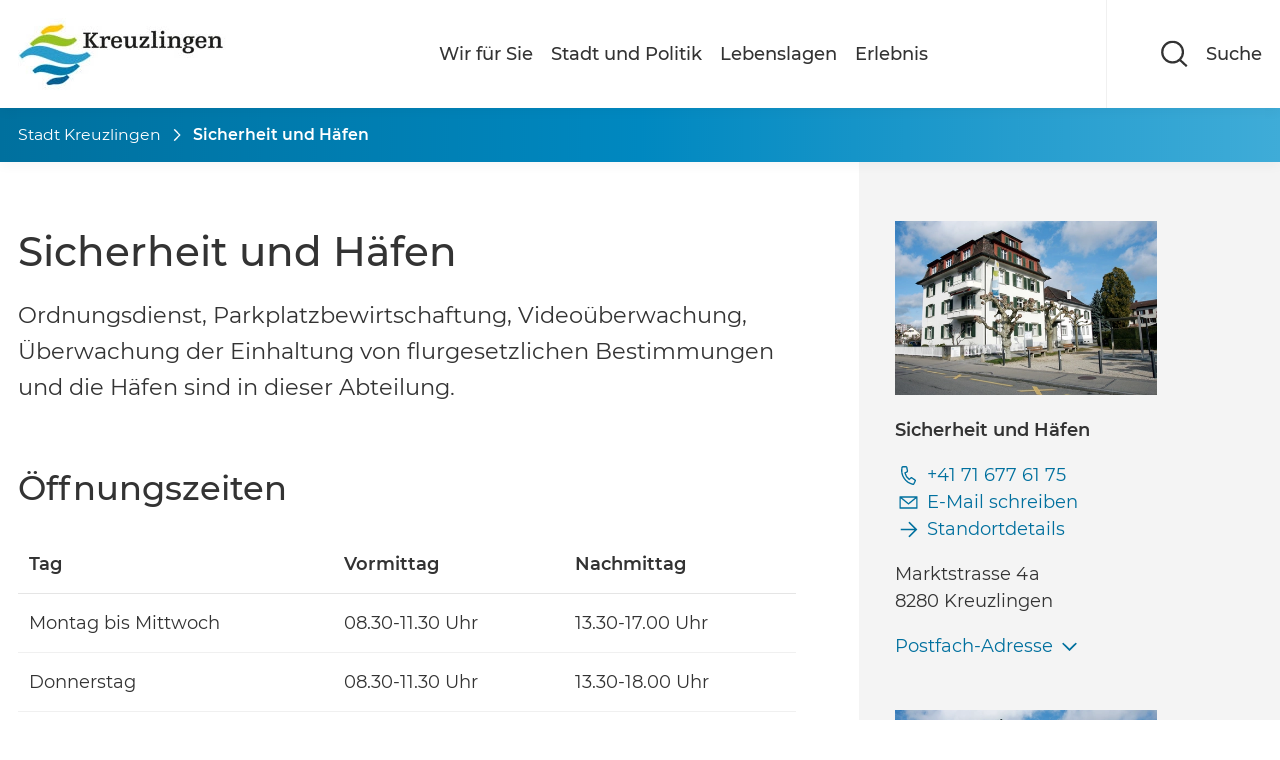

--- FILE ---
content_type: text/html; charset=UTF-8
request_url: https://www.kreuzlingen.ch/inhalt/sicherheit-und-haefen
body_size: 10292
content:
<!DOCTYPE html>
<html lang="de">
<head>
        <meta charset="utf-8">
    <meta http-equiv="X-UA-Compatible" content="IE=edge">
    <meta name="viewport" content="width=device-width, initial-scale=1, maximum-scale=1, viewport-fit=cover">
                
<title>Sicherheit und Häfen - Stadt Kreuzlingen</title><meta name="description" content="Ordnungsdienst, Parkplatzbewirtschaftung, Videoüberwachung, Überwachung der Einhaltung von flurgesetzlichen Bestimmungen und die Häfen sind in dieser Abteilung."><meta name="keywords" content="Ordnungsdienst, Parkplatzbewirtschaftung, Videoüberwachung"><meta name="robots" content="index,follow"><link rel="alternate" href="https://www.kreuzlingen.ch/inhalt/sicherheit-und-haefen" hreflang="de"><link rel="alternate" href="https://www.kreuzlingen.ch/en/content/public-order-services-and-ports-sicherheit-und-haefen" hreflang="en"><link rel="canonical" href="https://www.kreuzlingen.ch/inhalt/sicherheit-und-haefen">            <meta property="og:title" content="Sicherheit und Häfen - Stadt Kreuzlingen"/>
    <meta property="og:description"
          content="Ordnungsdienst, Parkplatzbewirtschaftung, Videoüberwachung, Überwachung der Einhaltung von flurgesetzlichen Bestimmungen und die Häfen sind in dieser Abteilung."/>
    <meta property="og:url" content="https://www.kreuzlingen.ch/inhalt/sicherheit-und-haefen"/>
            <meta property="og:image"
              content="https://www.kreuzlingen.ch/uploads/media/custom-1920x/08/8908-8908-logo.jpg?v=2-0"/>
            <meta name="twitter:card" content="summary_large_image"/>
    <meta name="twitter:title" content="Sicherheit und Häfen - Stadt Kreuzlingen"/>
    <meta name="twitter:description"
          content="Ordnungsdienst, Parkplatzbewirtschaftung, Videoüberwachung, Überwachung der Einhaltung von flurgesetzlichen Bestimmungen und die Häfen sind in dieser Abteilung."/>
            <meta property="twitter:image"
              content="https://www.kreuzlingen.ch/uploads/media/custom-1920x/08/8908-8908-logo.jpg?v=2-0"/>
            <meta name="apple-mobile-web-app-title"
          content="Sicherheit und Häfen - Stadt Kreuzlingen"/>
    <meta name="apple-mobile-web-app-capable" content="yes"/>
    <meta name="apple-mobile-web-app-status-bar-style" content="black"/>
    <meta name="theme-color" content="#fff"/>
    <meta name="msapplication-TileColor" content="black"/>

        <link rel="apple-touch-icon" sizes="180x180"
          href="https://www.kreuzlingen.ch/build/website/favicon/apple-touch-icon.png">
    <link rel="icon" type="image/png" sizes="32x32"
          href="https://www.kreuzlingen.ch/build/website/favicon/favicon-32x32.png">
    <link rel="icon" type="image/png" sizes="16x16"
          href="https://www.kreuzlingen.ch/build/website/favicon/favicon-16x16.png">
    <link rel="manifest" href="https://www.kreuzlingen.ch/build/website/favicon/site.webmanifest">
    <link rel="mask-icon" href="https://www.kreuzlingen.ch/build/website/favicon/safari-pinned-tab.svg">
    <link rel="shortcut icon" href="https://www.kreuzlingen.ch/build/website/favicon/favicon.ico">
    <meta name="msapplication-config" content="https://www.kreuzlingen.ch/build/website/favicon/browserconfig.xml">

            <link rel="stylesheet" href="/build/website/409.e87a1bcd.css"><link rel="stylesheet" href="/build/website/app.b1dcf0f0.css">
        <link rel="stylesheet" href="/build/website/skr-custom-styles.7d739e35.css">
    
                                    <script>
    var _paq = window._paq = window._paq || [];
    /* tracker methods like "setCustomDimension" should be called before "trackPageView" */
    _paq.push(['requireCookieConsent']);
    _paq.push(['trackPageView']);
    _paq.push(['enableLinkTracking']);
    (function () {
        var u="https://matomo-kreuzlingen-5sb.prod.ch.ymc.host/";
        _paq.push(['setTrackerUrl', u + 'matomo.php']);
        _paq.push(['setSiteId', '1']);
        var d=document, g=d.createElement('script'), s=d.getElementsByTagName('script')[0];
        g.async=true; g.src=u+'matomo.js'; s.parentNode.insertBefore(g,s);
    })();
</script>
            
    <link rel="alternate" href="https://www.kreuzlingen.ch/news-feed/atom.xml"
          title="Kreuzlingen - RSS Feed Aktuelles"
          type="application/atom+xml"/>
    <link rel="alternate" href="https://www.kreuzlingen.ch/events-feed/atom.xml"
          title="Kreuzlingen - RSS Feed Veranstaltungen"
          type="application/atom+xml"/>

        </head>
<body class="overflow-x-hidden">
<header>
        <nav class="relative z-20 h-14 shadow-sm select-none md:h-16 lg:h-20 xl:h-24" x-data="{ MobileIsMenuOpen: false }">

    <div class="overflow-auto lg:hidden"
     style="background-color: rgba(0,0,0,0.5);"
     x-cloak
     x-show="MobileIsMenuOpen"
     :class="{ 'fixed h-screen w-screen': MobileIsMenuOpen }"
>
    <div
        x-show="MobileIsMenuOpen"
        @click.away="MobileIsMenuOpen = false"
        x-transition:enter="transition ease-in-out duration-300"
        x-transition:enter-start="-translate-x-full"
        x-transition:enter-end="translate-x-0"
        x-transition:leave="transition ease-in-out duration-300"
        x-transition:leave-start="translate-x-0"
        x-transition:leave-end="-translate-x-full"
        class="absolute top-0 left-0 p-3 w-10/12 h-screen bg-white">

                <div class="relative">
            <a class="flex items-center" href="https://www.kreuzlingen.ch/">
                                                            <picture><source srcset="/uploads/media/sulu-260x/08/8908-8908-logo.webp?v=2-0" type="image/webp"><img alt="Kreuzlingen" title="Logo Stadt Kreuzlingen" loading="lazy" src="/uploads/media/sulu-260x/08/8908-8908-logo.jpg?v=2-0" class="inline h-full w-auto object-contain max-h-10 md:max-h-14 pr-10"></picture>
                                                </a>
            <button type="button" class="absolute top-2 right-2 w-6" @click="MobileIsMenuOpen = false"
                    title="Schliessen">
                                                        <svg width="100%" height="100%" viewBox="0 0 24 24" class="stroke-current" role="img" aria-hidden="false"
     focusable="true">
    <title>Schliessen</title>
    <path fill="none" stroke-width="2" d="M1.14,1.14,22.86,22.86m0-21.72L1.14,22.86"/>
</svg>


            </button>
        </div>

                <div class="relative my-4 w-full">
            <form
                action="/search"
                method="GET">
                <button type="submit"
                        class="absolute right-4 top-1/2 w-6 -translate-y-1/2 cursor-pointer">
                        <svg width="100%" height="100%" viewBox="0 0 24 24" class="stroke-current" role="img" aria-hidden="true"
     focusable="false">
    <title></title>
    <path fill="none" stroke-width="2"
          d="M17.09,17.5l5.8,5.39M10.3,1.11a9.2,9.2,0,1,0,9.19,9.2A9.19,9.19,0,0,0,10.3,1.11Z"/>
</svg>


                </button>
                <input
                    class="p-3 w-full bg-gray-100 rounded-sm border border-gray-300 border-solid shadow focus:border-transparent focus:ring-1 focus:ring-primary-300"
                    type="text"
                    placeholder="Suche" name="query"
                    aria-label="Suche">
            </form>
        </div>

                <ul>
                            <li class="p-3 hover:bg-gray-300">
                    <a class="font-medium block"
                       href="https://www.kreuzlingen.ch/wir-fuer-sie"
                       title="Wir für Sie">Wir für Sie</a>
                </li>
                <hr>
                            <li class="p-3 hover:bg-gray-300">
                    <a class="font-medium block"
                       href="https://www.kreuzlingen.ch/stadt-und-politik"
                       title="Stadt und Politik">Stadt und Politik</a>
                </li>
                <hr>
                            <li class="p-3 hover:bg-gray-300">
                    <a class="font-medium block"
                       href="https://www.kreuzlingen.ch/lebenslagen"
                       title="Lebenslagen">Lebenslagen</a>
                </li>
                <hr>
                            <li class="p-3 hover:bg-gray-300">
                    <a class="font-medium block"
                       href="https://www.kreuzlingen.ch/erlebnis"
                       title="Erlebnis">Erlebnis</a>
                </li>
                <hr>
                    </ul>
    </div>
</div>


    <div class="container flex pr-2 h-full xl:pr-4">
        <ul class="flex justify-between w-full h-full text-lg font-medium">
                        <li class="flex flex-shrink-0 items-center h-full">
                                                            <a href="https://www.kreuzlingen.ch/">
                            <picture><source srcset="/uploads/media/sulu-260x/08/8908-8908-logo.webp?v=2-0" type="image/webp"><img alt="Kreuzlingen" title="Logo Stadt Kreuzlingen" loading="lazy" src="/uploads/media/sulu-260x/08/8908-8908-logo.jpg?v=2-0" class="inline h-full w-auto object-contain max-h-10 md:max-h-12 xl:max-h-20 pr-2" width="100%" height="100%"></picture>
                        </a>
                                                </li>

                        <li class="hidden mx-auto lg:block">
                <ul class="flex justify-center w-full h-full text-center">
                                            <li class="flex justify-center items-center mx-2 min-w-1 max-w-40 xl:max-w-max"
                        >
                            <a class="text-sm xl:text-base leading-tight hover:text-secondary-800"
                               href="https://www.kreuzlingen.ch/wir-fuer-sie"
                               title="Wir für Sie">Wir für Sie</a>
                        </li>
                                            <li class="flex justify-center items-center mx-2 min-w-1 max-w-40 xl:max-w-max"
                        >
                            <a class="text-sm xl:text-base leading-tight hover:text-secondary-800"
                               href="https://www.kreuzlingen.ch/stadt-und-politik"
                               title="Stadt und Politik">Stadt und Politik</a>
                        </li>
                                            <li class="flex justify-center items-center mx-2 min-w-1 max-w-40 xl:max-w-max"
                        >
                            <a class="text-sm xl:text-base leading-tight hover:text-secondary-800"
                               href="https://www.kreuzlingen.ch/lebenslagen"
                               title="Lebenslagen">Lebenslagen</a>
                        </li>
                                            <li class="flex justify-center items-center mx-2 min-w-1 max-w-40 xl:max-w-max"
                        >
                            <a class="text-sm xl:text-base leading-tight hover:text-secondary-800"
                               href="https://www.kreuzlingen.ch/erlebnis"
                               title="Erlebnis">Erlebnis</a>
                        </li>
                                    </ul>
            </li>

                                        <li class="flex">
                    <div
                        class="hidden relative items-center border-l border-gray-200 border-solid lg:flex lg:pl-6 lg:ml-0 xl:pl-12">
                        <div
                                                        x-data @click="$dispatch('show-search-bar')"                            class="cursor-pointer relative lg:text-sm xl:text-base pl-10 hover:text-secondary-800">
                            <span class="hidden xl:flex">
                                Suche
                            </span>
                            <div
                                class="absolute left-0 top-1/2 w-6 -translate-y-2/4 hover:text-secondary-800">
                                                                    <svg width="100%" height="100%" viewBox="0 0 24 24" class="stroke-current" role="img" aria-hidden="true"
     focusable="false">
    <title></title>
    <path fill="none" stroke-width="2"
          d="M17.09,17.5l5.8,5.39M10.3,1.11a9.2,9.2,0,1,0,9.19,9.2A9.19,9.19,0,0,0,10.3,1.11Z"/>
</svg>


                            </div>
                        </div>
                    </div>
                </li>
                    </ul>
        <a href="#"
           class="self-center ml-auto lg:hidden"
           @click="MobileIsMenuOpen = true"
           x-on:click.prevent>
                        <div x-show="!MobileIsMenuOpen" class="flex flex-nowrap items-center">
                <span class="mr-1 text-xs font-medium uppercase max-[400px]:hidden">Menü</span>
                <span class="w-11">
                    <svg width="100%" height="100%" viewBox="0 0 48 48" class="stroke-current" role="img" aria-hidden="true"
     focusable="false">
    <title></title>
    <g>
        <line x1="8.25" y1="14.43" x2="35.1" y2="14.43" fill="none" stroke-width="2"/>
        <line x1="8.25" y1="21.75" x2="18.01" y2="21.75" fill="none" stroke-width="2"/>
        <line x1="8.25" y1="29.07" x2="15.57" y2="29.07" fill="none" stroke-width="2"/>
        <path d="M35,33.92l4.77,4.44M29.39,20.44A7.57,7.57,0,1,0,37,28h0a7.56,7.56,0,0,0-7.55-7.57Z" fill="none"
              stroke-width="2"/>
    </g>
</svg>


                </span>
            </div>
        </a>
    </div>
</nav>

    <div x-data="{ showSearchBar: false }"
     x-cloak
     x-show="showSearchBar"
     x-collapse
     @show-search-bar.window="showSearchBar=!showSearchBar; showSearchBar && $nextTick(() => $refs.input.focus());"
     class="hidden overflow-hidden relative bg-gray-100 md:block">
    <div class="container z-0 pb-14 mx-auto md:pr-4 lg:pr-14">
        <div class="pt-14 pt-20 mx-auto w-full lg:w-4/6">
            <form class="relative" method="GET"
                  action="/search">
                <button type="submit"
                        class="absolute left-4 top-1/2 w-6 -translate-y-1/2 cursor-pointer hover:text-secondary-600">
                        <svg width="100%" height="100%" viewBox="0 0 24 24" class="stroke-current" role="img" aria-hidden="true"
     focusable="false">
    <title></title>
    <path fill="none" stroke-width="2"
          d="M17.09,17.5l5.8,5.39M10.3,1.11a9.2,9.2,0,1,0,9.19,9.2A9.19,9.19,0,0,0,10.3,1.11Z"/>
</svg>


                </button>
                <input type="text" placeholder="Wonach suchen Sie?" name="query"
                       class="py-3 pr-4 pl-16 w-full rounded-sm border border-gray-300 border-solid shadow focus:border-transparent focus:ring-1 focus:ring-secondary-500"
                       aria-label="Suche"
                       x-ref="input"
                >
            </form>
        </div>
    </div>
    <div @click="showSearchBar=false"
         class="absolute top-6 right-12 cursor-pointer hover:opacity-80">
                    <span
                        class="absolute z-50 w-7 text-secondary-500">
                                                                <svg width="100%" height="100%" viewBox="0 0 24 24" class="fill-current" role="img" aria-hidden="false"
     focusable="true">
    <title>Schliessen</title>
    <circle cx="12" cy="12" r="12"/>
    <path d="M7.08,17.54L17.54,7.08m-10.46,0l10.46,10.46" stroke="#fff" stroke-width="1.23"/>
</svg>


                    </span>
    </div>
</div>

    <div
    class="hidden overflow-hidden relative z-10 h-12 bg-gradient-to-r shadow-sm md:flex from-primary-500 via-primary-300 to-primary-50">
    <div class="container h-full">
        <ul class="flex h-full">
                                            <li class="flex items-center max-w-xl whitespace-nowrap truncate">
                    <a class="md:text-xs lg:text-sm hover:opacity-80 text-inverted-500 truncate"
                       href="https://www.kreuzlingen.ch/"
                       title="Stadt  Kreuzlingen">Stadt  Kreuzlingen</a><span
                        class="mx-1 w-5 text-inverted-500">    <svg width="100%" height="100%" viewBox="0 0 24 24" class="stroke-current" role="img" aria-hidden="true"
     focusable="false">
    <title></title>
    <path fill="none" stroke-width="1.5" d="M9,18.08,15,12,9,5.92"/>
</svg>

</span>

                                                                <span
                            class="font-semibold md:text-xs lg:text-sm text-inverted-500 truncate">Sicherheit und Häfen</span>

                                                        </li>
                    </ul>
    </div>
</div>


</header>

<main>
        
    <div class="container flex flex-col mx-auto md:pr-0 lg:flex-row lg:min-h-18">
        <section class="pb-14 mx-auto w-full md:pr-4 lg:pr-14 lg:w-4/6 blk-readable-content">
                            <div data-blk-read-speaker-widget class="mt-8"
        data-blk-read-speaker-customer-id="12824"
        data-blk-read-speaker-locale="de"
        data-blk-read-speaker-region="eu"
        data-blk-read-speaker-web-reader-enabled="true"
        data-blk-read-speaker-web-reader-target-css-class="blk-readable-content"
        data-blk-read-speaker-doc-reader-enabled="true"
        data-blk-read-speaker-doc-reader-target-css-class="blk-readable-document"
     data-blk-read-speaker-doc-reader-icon="/bundles/berlikonreadspeaker/images/rs-listen-icon.png"
     data-blk-read-speaker-doc-reader-title="Klicken Sie hier, um sich das Dokument vorlesen zu lassen."
     data-blk-read-speaker-doc-reader-label="Vorlesen"
     style="display:none;">
    <div id="read_speaker_button" class="rs_skip rsbtn rs_preserve">
        <a rel="nofollow" class="rsbtn_play" accesskey="L"
           title="Klicken Sie hier, um sich den Text vorlesen zu lassen."
           href="https://app-eu.readspeaker.com/cgi-bin/rsent?customerid=12824&lang=de&readclass=blk-readable-content&url=https%3A%2F%2Fwww.kreuzlingen.ch%2Finhalt%2Fsicherheit-und-haefen">
        <span class="rsbtn_left rsimg rspart">
            <span class="rsbtn_text">
                <span>Vorlesen</span>
            </span>
        </span>
            <span class="rsbtn_right rsimg rsplay rspart"></span>
        </a>
    </div>
</div>

            
            
                <div class="mt-10 md:mt-14 hyphens-auto">
    <h1>Sicherheit und Häfen</h1>
</div>

    <div class="mt-4">
    <div class="mx-auto text-xl leading-8">
        Ordnungsdienst, Parkplatzbewirtschaftung, Videoüberwachung, Überwachung der Einhaltung von flurgesetzlichen Bestimmungen und die Häfen sind in dieser Abteilung.
    </div>
</div>

    <div
    class="berlikon-text_editor mt-10 md:mt-14">
        <h2>Öffnungszeiten</h2><figure class="table"><table><thead><tr><th>Tag</th><th>Vormittag</th><th>Nachmittag</th></tr></thead><tbody><tr><td>Montag bis Mittwoch</td><td>08.30-11.30 Uhr</td><td>13.30-17.00 Uhr</td></tr><tr><td>Donnerstag</td><td>08.30-11.30 Uhr</td><td>13.30-18.00 Uhr</td></tr><tr><td>Freitag</td><td>08.30-11.30 Uhr</td><td>13.30-16.00 Uhr</td></tr></tbody></table></figure>
    </div>

    <div
    class="berlikon-text_editor mt-10 md:mt-14">
        <h2>Dienstleistungen</h2>
    </div>

        <a class="relative -top-6" id="articles"></a>
    <div class="grid grid-cols-1 gap-y-10 md:grid-cols-2 md:gap-x-10 xl:grid-cols-3 mt-10 md:mt-14">
        
                                        <a class="flex flex-col justify-between bg-white shadow hover:shadow-xl"
                   href="https://www.kreuzlingen.ch/inhalt/amtliche-wohnungsabnahme">
                    <div>
                                                <div
                            class="px-6 font-medium line-clamp-3 hyphens-auto md:leading-normal break-words mt-4">
                            Amtliche Wohnungsabnahme
                        </div>
                                                    <div class="px-6 mt-4 break-words md:leading-normal line-clamp-4 hyphens-auto">
                                Mieterinnen und Mieter oder Vermieterinnen und Vermieter können eine neutrale amtliche Fachperson für die Wohnungsabnahme beiziehen.
                            </div>
                                            </div>
                    <div class="my-2 ml-5 w-11 text-secondary-600">
                            <svg width="100%" height="100%" viewBox="0 0 48 48" class="stroke-current" role="img" aria-hidden="true"
     focusable="false">
    <title></title>
    <path fill="none" stroke-width="2" d="M8.47,24h30.8m-9.22,9.48L39.53,24l-9.48-9.48"/>
</svg>


                    </div>
                </a>
            
                                
                                        <a class="flex flex-col justify-between bg-white shadow hover:shadow-xl"
                   href="https://www.kreuzlingen.ch/inhalt/feuerpolizeiliche-beurteilung-veranstaltung">
                    <div>
                                                <div
                            class="px-6 font-medium line-clamp-3 hyphens-auto md:leading-normal break-words mt-4">
                            Veranstaltungen - feuerpolizeiliche Beurteilung
                        </div>
                                                    <div class="px-6 mt-4 break-words md:leading-normal line-clamp-4 hyphens-auto">
                                Bei öffentlichen Anlässen sind die erforderlichen Brandschutz- und Sicherheitsmassnahmen frühzeitig mit der Bauverwaltung und der Abteilung Sicherheit und Häfen zu besprechen und festzulegen.
                            </div>
                                            </div>
                    <div class="my-2 ml-5 w-11 text-secondary-600">
                            <svg width="100%" height="100%" viewBox="0 0 48 48" class="stroke-current" role="img" aria-hidden="true"
     focusable="false">
    <title></title>
    <path fill="none" stroke-width="2" d="M8.47,24h30.8m-9.22,9.48L39.53,24l-9.48-9.48"/>
</svg>


                    </div>
                </a>
            
                                
                                        <a class="flex flex-col justify-between bg-white shadow hover:shadow-xl"
                   href="https://www.kreuzlingen.ch/inhalt/feuerwerk-gesuch">
                    <div>
                                                <div
                            class="px-6 font-medium line-clamp-3 hyphens-auto md:leading-normal break-words mt-4">
                            Feuerwerk - Bewilligung
                        </div>
                                                    <div class="px-6 mt-4 break-words md:leading-normal line-clamp-4 hyphens-auto">
                                Feuerwerke sind bewilligungspflichtig. Bitte beachten Sie, dass Himmelslaternen verboten sind.&nbsp;
                            </div>
                                            </div>
                    <div class="my-2 ml-5 w-11 text-secondary-600">
                            <svg width="100%" height="100%" viewBox="0 0 48 48" class="stroke-current" role="img" aria-hidden="true"
     focusable="false">
    <title></title>
    <path fill="none" stroke-width="2" d="M8.47,24h30.8m-9.22,9.48L39.53,24l-9.48-9.48"/>
</svg>


                    </div>
                </a>
            
                                
                                        <a class="flex flex-col justify-between bg-white shadow hover:shadow-xl"
                   href="https://www.kreuzlingen.ch/inhalt/jahrmarkt-anmeldung">
                    <div>
                                                <div
                            class="px-6 font-medium line-clamp-3 hyphens-auto md:leading-normal break-words mt-4">
                            Jahrmarkt - Anmeldung
                        </div>
                                                    <div class="px-6 mt-4 break-words md:leading-normal line-clamp-4 hyphens-auto">
                                Dem Marktchef obliegt die Verantwortung bei der Durchführung des Jahrmarkts in Kreuzlingen.Ordnungsdienst
                            </div>
                                            </div>
                    <div class="my-2 ml-5 w-11 text-secondary-600">
                            <svg width="100%" height="100%" viewBox="0 0 48 48" class="stroke-current" role="img" aria-hidden="true"
     focusable="false">
    <title></title>
    <path fill="none" stroke-width="2" d="M8.47,24h30.8m-9.22,9.48L39.53,24l-9.48-9.48"/>
</svg>


                    </div>
                </a>
            
                                
                                        <a class="flex flex-col justify-between bg-white shadow hover:shadow-xl"
                   href="https://www.kreuzlingen.ch/inhalt/anmeldung-liegeplatz-bootshafen-seegarten">
                    <div>
                                                <div
                            class="px-6 font-medium line-clamp-3 hyphens-auto md:leading-normal break-words mt-4">
                            Liegeplatz Bootshafen Seegarten - Anmeldung
                        </div>
                                                    <div class="px-6 mt-4 break-words md:leading-normal line-clamp-4 hyphens-auto">
                                Wer einen Liegeplatz im Bootshafen Seegarten mieten möchte, kann sich mit dem Anmeldeformular auf die Warteliste setzen lassen.&nbsp;
                            </div>
                                            </div>
                    <div class="my-2 ml-5 w-11 text-secondary-600">
                            <svg width="100%" height="100%" viewBox="0 0 48 48" class="stroke-current" role="img" aria-hidden="true"
     focusable="false">
    <title></title>
    <path fill="none" stroke-width="2" d="M8.47,24h30.8m-9.22,9.48L39.53,24l-9.48-9.48"/>
</svg>


                    </div>
                </a>
            
                                
                                        <a class="flex flex-col justify-between bg-white shadow hover:shadow-xl"
                   href="https://www.kreuzlingen.ch/inhalt/liegeplatz-kursschifffahrtshafen-anmeldung">
                    <div>
                                                <div
                            class="px-6 font-medium line-clamp-3 hyphens-auto md:leading-normal break-words mt-4">
                            Liegeplatz Kursschifffahrtshafen - Anmeldung
                        </div>
                                                    <div class="px-6 mt-4 break-words md:leading-normal line-clamp-4 hyphens-auto">
                                Wer einen Liegeplatz im Kursschifffahrtshafen mieten möchte, kann sich mit dem Anmeldeformular auf die Warteliste setzen lassen.
                            </div>
                                            </div>
                    <div class="my-2 ml-5 w-11 text-secondary-600">
                            <svg width="100%" height="100%" viewBox="0 0 48 48" class="stroke-current" role="img" aria-hidden="true"
     focusable="false">
    <title></title>
    <path fill="none" stroke-width="2" d="M8.47,24h30.8m-9.22,9.48L39.53,24l-9.48-9.48"/>
</svg>


                    </div>
                </a>
            
                                
                                        <a class="flex flex-col justify-between bg-white shadow hover:shadow-xl"
                   href="https://www.kreuzlingen.ch/inhalt/parkkarten">
                    <div>
                                                <div
                            class="px-6 font-medium line-clamp-3 hyphens-auto md:leading-normal break-words mt-4">
                            Parkkarten
                        </div>
                                                    <div class="px-6 mt-4 break-words md:leading-normal line-clamp-4 hyphens-auto">
                                Parkkarten für Kreuzlingen können auf bewilligungen.kreuzlingen.ch beantragt werden. Sie werden nicht gedruckt ausgestellt, sondern sind digital mit dem Autokennzeichen verknüpft.
                            </div>
                                            </div>
                    <div class="my-2 ml-5 w-11 text-secondary-600">
                            <svg width="100%" height="100%" viewBox="0 0 48 48" class="stroke-current" role="img" aria-hidden="true"
     focusable="false">
    <title></title>
    <path fill="none" stroke-width="2" d="M8.47,24h30.8m-9.22,9.48L39.53,24l-9.48-9.48"/>
</svg>


                    </div>
                </a>
            
                                    </div>

    


        </section>

        
                    <aside x-data="{ asideAdditionalClasses: '' }" :class="asideAdditionalClasses"
                   class="pt-1 pr-4 pb-10 pl-4 mb-10 -mr-4 -ml-4 bg-gray-100 sm:pr-8 sm:pl-8 md:pt-7 md:pb-14 md:mb-14 md:-mr-0 lg:mb-0 lg:-ml-0 lg:w-2/6 blk-readable-content">
                
                    
    <div class="mb-11 mt-6">
                <div>
                                            <picture><source srcset="/uploads/media/custom-480x/06/10686-marktstrasse4a.webp?v=1-0" type="image/webp"><img alt="marktstrasse4a" title="marktstrasse4a" loading="lazy" src="/uploads/media/custom-480x/06/10686-marktstrasse4a.jpg?v=1-0" class="w-full mb-5 sm:w-3/4" width="100%" height="100%"></picture>
            
                            <div
                    class="font-bold  mb-4">Sicherheit und Häfen</div>
            
            
                            <div>
                    <a href="tel:+41 71 677 61 75"
                       class="inline-flex relative items-center pl-7 text-secondary-600 hover:text-secondary-800">
                        <span class="absolute left-0 w-6">    <svg width="100%" height="100%" viewBox="0 0 24 24" class="stroke-current" role="img" aria-hidden="true"
     focusable="false">
    <title></title>
    <path fill="none" stroke-width="1.2"
          d="M6.87,4.23l2.92-.05a.67.67,0,0,1,.66.53L11.09,8a.65.65,0,0,1-.34.71l-1.9,1a10.13,10.13,0,0,0,3.73,5.75l1.67-1.34a.65.65,0,0,1,.79,0L17.76,16a.67.67,0,0,1,.22.82l-1.24,2.65a.64.64,0,0,1-.73.36,12.68,12.68,0,0,1-9.77-15h0A.67.67,0,0,1,6.87,4.23Z"/>
</svg>

</span>
                        +41 71 677 61 75
                    </a>
                </div>
            
            
                            <div >

                                            <div>
                            <a href="mailto:sicherheitundhaefen@kreuzlingen.ch"
                               class="inline-flex relative items-center pl-7 text-secondary-600 hover:text-secondary-800">
                                <span class="absolute left-0 w-6">    <svg width="100%" height="100%" viewBox="0 0 24 24" class="stroke-current" role="img" aria-hidden="true"
     focusable="false">
    <title></title>
    <path fill="none" stroke-linecap="round" stroke-linejoin="round" stroke-width="1.2"
          d="M4.5,7.08h15v9.84H4.5Zm15,0L12,13.22,4.5,7.08"/>
</svg>

</span>
                                E-Mail schreiben
                            </a>
                        </div>
                    
                                                <div>
        <a href="https://www.kreuzlingen.ch/wir-fuer-sie/standorte-stadtverwaltung/marktstrasse-4a"
           class="inline-flex relative items-center pl-7 text-secondary-600 hover:text-secondary-800">
            <span class="absolute left-0 w-6">
                    <svg width="100%" height="100%" viewBox="0 0 24 24" class="stroke-current" role="img" aria-hidden="true"
     focusable="false">
    <title></title>
    <path fill="none" stroke-width="1.5" d="M5.11 12h13.73m-6.5 6.55L18.89 12l-6.48-6.51"/>
</svg>


            </span>
            Standortdetails
        </a>
    </div>
                    
                </div>
            
                            <div
                    class="mt-4">
                    <div>Marktstrasse 4a</div>
                    <div></div>
                    <div>8280 Kreuzlingen</div>

                                            <div class="mt-4" x-data="{ expanded: false }">
                            <div @click="expanded = !expanded"
                                 class="inline-flex items-center cursor-pointer select-none text-secondary-600 hover:text-secondary-800">
                                Postfach-Adresse
                                <div x-cloak :class="expanded ?'-rotate-90' : 'rotate-90'"
                                     class="inline-block mx-0.5 w-6 font-semibold transition-transform duration-300">
                                        <svg width="100%" height="100%" viewBox="0 0 24 24" class="stroke-current" role="img" aria-hidden="true"
     focusable="false">
    <title></title>
    <path fill="none" stroke-width="1.5" d="M9,18.08,15,12,9,5.92"/>
</svg>


                                </div>
                            </div>
                            <div x-cloak x-collapse x-show="expanded">
                                <div>Postfach</div>
                                8280 Kreuzlingen 1
                            </div>
                        </div>
                    
                </div>
            
                    </div>
    </div>

    
    <div class="mb-11 mt-6">
                <div>
                                            <picture><source srcset="/uploads/media/custom-480x/00/10670-marktstrasse4a.webp?v=1-0" type="image/webp"><img alt="marktstrasse4a" title="marktstrasse4a" loading="lazy" src="/uploads/media/custom-480x/00/10670-marktstrasse4a.jpg?v=1-0" class="w-full mb-5 sm:w-3/4" width="100%" height="100%"></picture>
            
                            <div
                    class="font-bold  mb-4">Ordnungsdienst und Häfen </div>
            
            
                            <div>
                    <a href="tel:+41 71 677 61 76"
                       class="inline-flex relative items-center pl-7 text-secondary-600 hover:text-secondary-800">
                        <span class="absolute left-0 w-6">    <svg width="100%" height="100%" viewBox="0 0 24 24" class="stroke-current" role="img" aria-hidden="true"
     focusable="false">
    <title></title>
    <path fill="none" stroke-width="1.2"
          d="M6.87,4.23l2.92-.05a.67.67,0,0,1,.66.53L11.09,8a.65.65,0,0,1-.34.71l-1.9,1a10.13,10.13,0,0,0,3.73,5.75l1.67-1.34a.65.65,0,0,1,.79,0L17.76,16a.67.67,0,0,1,.22.82l-1.24,2.65a.64.64,0,0,1-.73.36,12.68,12.68,0,0,1-9.77-15h0A.67.67,0,0,1,6.87,4.23Z"/>
</svg>

</span>
                        +41 71 677 61 76
                    </a>
                </div>
            
            
                            <div >

                                            <div>
                            <a href="mailto:ordnungsdienst@kreuzlingen.ch"
                               class="inline-flex relative items-center pl-7 text-secondary-600 hover:text-secondary-800">
                                <span class="absolute left-0 w-6">    <svg width="100%" height="100%" viewBox="0 0 24 24" class="stroke-current" role="img" aria-hidden="true"
     focusable="false">
    <title></title>
    <path fill="none" stroke-linecap="round" stroke-linejoin="round" stroke-width="1.2"
          d="M4.5,7.08h15v9.84H4.5Zm15,0L12,13.22,4.5,7.08"/>
</svg>

</span>
                                E-Mail schreiben
                            </a>
                        </div>
                    
                                                <div>
        <a href="http://www.kreuzlingen.ch/wir-fuer-sie/standorte-stadtverwaltung/marktstrasse-4a"
           class="inline-flex relative items-center pl-7 text-secondary-600 hover:text-secondary-800">
            <span class="absolute left-0 w-6">
                    <svg width="100%" height="100%" viewBox="0 0 24 24" class="stroke-current" role="img" aria-hidden="true"
     focusable="false">
    <title></title>
    <path fill="none" stroke-width="1.5" d="M5.11 12h13.73m-6.5 6.55L18.89 12l-6.48-6.51"/>
</svg>


            </span>
            Standortdetails
        </a>
    </div>
                    
                </div>
            
                            <div
                    class="mt-4">
                    <div>Marktstrasse 4a</div>
                    <div></div>
                    <div>8280 Kreuzlingen</div>

                                            <div class="mt-4" x-data="{ expanded: false }">
                            <div @click="expanded = !expanded"
                                 class="inline-flex items-center cursor-pointer select-none text-secondary-600 hover:text-secondary-800">
                                Postfach-Adresse
                                <div x-cloak :class="expanded ?'-rotate-90' : 'rotate-90'"
                                     class="inline-block mx-0.5 w-6 font-semibold transition-transform duration-300">
                                        <svg width="100%" height="100%" viewBox="0 0 24 24" class="stroke-current" role="img" aria-hidden="true"
     focusable="false">
    <title></title>
    <path fill="none" stroke-width="1.5" d="M9,18.08,15,12,9,5.92"/>
</svg>


                                </div>
                            </div>
                            <div x-cloak x-collapse x-show="expanded">
                                <div>Postfach</div>
                                8280 Kreuzlingen 1
                            </div>
                        </div>
                    
                </div>
            
                    </div>
    </div>

    <div
    class="berlikon-text_editor mt-7">
        <p><strong>Ihre Kontaktpersonen</strong></p>
    </div>

    
        <div class="mb-11 mt-6">
        <div>
            
            <div class="font-bold">Marc Hungerbühler</div>

                            <div class="mb-4">
                                                                                                                        Leiter Sicherheit und Häfen
                                                            </div>
            
                            <div>
                    <a href="tel:+41 71 677 63 70"
                       class="inline-flex relative items-center pl-7 text-secondary-600 hover:text-secondary-800">
                        <span class="absolute left-0 w-6">    <svg width="100%" height="100%" viewBox="0 0 24 24" class="stroke-current" role="img" aria-hidden="true"
     focusable="false">
    <title></title>
    <path fill="none" stroke-width="1.2"
          d="M6.87,4.23l2.92-.05a.67.67,0,0,1,.66.53L11.09,8a.65.65,0,0,1-.34.71l-1.9,1a10.13,10.13,0,0,0,3.73,5.75l1.67-1.34a.65.65,0,0,1,.79,0L17.76,16a.67.67,0,0,1,.22.82l-1.24,2.65a.64.64,0,0,1-.73.36,12.68,12.68,0,0,1-9.77-15h0A.67.67,0,0,1,6.87,4.23Z"/>
</svg>

</span>
                        +41 71 677 63 70
                    </a>
                </div>
            
            
                            <div >
                                            <div>
                            <a href="mailto:marc.hungerbuehler@kreuzlingen.ch"
                               class="inline-flex relative items-center pl-7 text-secondary-600 hover:text-secondary-800">
                                <span class="absolute left-0 w-6">    <svg width="100%" height="100%" viewBox="0 0 24 24" class="stroke-current" role="img" aria-hidden="true"
     focusable="false">
    <title></title>
    <path fill="none" stroke-linecap="round" stroke-linejoin="round" stroke-width="1.2"
          d="M4.5,7.08h15v9.84H4.5Zm15,0L12,13.22,4.5,7.08"/>
</svg>

</span>
                                E-Mail schreiben
                            </a>
                        </div>
                    
                                    </div>
            
            
                    </div>
    </div>

    
        <div class="mb-11 mt-6">
        <div>
            
            <div class="font-bold">Patrick Kleger</div>

                            <div class="mb-4">
                                                                                                                        Leiter Ordnungsdienst und Häfen
                                                            </div>
            
                            <div>
                    <a href="tel:+41 71 677 63 76"
                       class="inline-flex relative items-center pl-7 text-secondary-600 hover:text-secondary-800">
                        <span class="absolute left-0 w-6">    <svg width="100%" height="100%" viewBox="0 0 24 24" class="stroke-current" role="img" aria-hidden="true"
     focusable="false">
    <title></title>
    <path fill="none" stroke-width="1.2"
          d="M6.87,4.23l2.92-.05a.67.67,0,0,1,.66.53L11.09,8a.65.65,0,0,1-.34.71l-1.9,1a10.13,10.13,0,0,0,3.73,5.75l1.67-1.34a.65.65,0,0,1,.79,0L17.76,16a.67.67,0,0,1,.22.82l-1.24,2.65a.64.64,0,0,1-.73.36,12.68,12.68,0,0,1-9.77-15h0A.67.67,0,0,1,6.87,4.23Z"/>
</svg>

</span>
                        +41 71 677 63 76
                    </a>
                </div>
            
            
                            <div >
                                            <div>
                            <a href="mailto:patrick.kleger@kreuzlingen.ch"
                               class="inline-flex relative items-center pl-7 text-secondary-600 hover:text-secondary-800">
                                <span class="absolute left-0 w-6">    <svg width="100%" height="100%" viewBox="0 0 24 24" class="stroke-current" role="img" aria-hidden="true"
     focusable="false">
    <title></title>
    <path fill="none" stroke-linecap="round" stroke-linejoin="round" stroke-width="1.2"
          d="M4.5,7.08h15v9.84H4.5Zm15,0L12,13.22,4.5,7.08"/>
</svg>

</span>
                                E-Mail schreiben
                            </a>
                        </div>
                    
                                    </div>
            
            
                    </div>
    </div>

    

    
        <div class="mb-11 mt-6">
        <div>
            
            <div class="font-bold">Antonio Caforio</div>

                            <div class="mb-4">
                                                                                                                        Sachbearbeiter Ordnungsdienst / Marktchef
                                                            </div>
            
                            <div>
                    <a href="tel:+41 71 677 63 75"
                       class="inline-flex relative items-center pl-7 text-secondary-600 hover:text-secondary-800">
                        <span class="absolute left-0 w-6">    <svg width="100%" height="100%" viewBox="0 0 24 24" class="stroke-current" role="img" aria-hidden="true"
     focusable="false">
    <title></title>
    <path fill="none" stroke-width="1.2"
          d="M6.87,4.23l2.92-.05a.67.67,0,0,1,.66.53L11.09,8a.65.65,0,0,1-.34.71l-1.9,1a10.13,10.13,0,0,0,3.73,5.75l1.67-1.34a.65.65,0,0,1,.79,0L17.76,16a.67.67,0,0,1,.22.82l-1.24,2.65a.64.64,0,0,1-.73.36,12.68,12.68,0,0,1-9.77-15h0A.67.67,0,0,1,6.87,4.23Z"/>
</svg>

</span>
                        +41 71 677 63 75
                    </a>
                </div>
            
            
                            <div >
                                            <div>
                            <a href="mailto:antonio.caforio@kreuzlingen.ch"
                               class="inline-flex relative items-center pl-7 text-secondary-600 hover:text-secondary-800">
                                <span class="absolute left-0 w-6">    <svg width="100%" height="100%" viewBox="0 0 24 24" class="stroke-current" role="img" aria-hidden="true"
     focusable="false">
    <title></title>
    <path fill="none" stroke-linecap="round" stroke-linejoin="round" stroke-width="1.2"
          d="M4.5,7.08h15v9.84H4.5Zm15,0L12,13.22,4.5,7.08"/>
</svg>

</span>
                                E-Mail schreiben
                            </a>
                        </div>
                    
                                    </div>
            
            
                    </div>
    </div>

    
        <div class="mb-11 mt-6">
        <div>
            
            <div class="font-bold">Juan Pezoa</div>

                            <div class="mb-4">
                                                                                                                        Sachbearbeiter Ordnungsdienst
                                                            </div>
            
                            <div>
                    <a href="tel:+41 71 677 63 74"
                       class="inline-flex relative items-center pl-7 text-secondary-600 hover:text-secondary-800">
                        <span class="absolute left-0 w-6">    <svg width="100%" height="100%" viewBox="0 0 24 24" class="stroke-current" role="img" aria-hidden="true"
     focusable="false">
    <title></title>
    <path fill="none" stroke-width="1.2"
          d="M6.87,4.23l2.92-.05a.67.67,0,0,1,.66.53L11.09,8a.65.65,0,0,1-.34.71l-1.9,1a10.13,10.13,0,0,0,3.73,5.75l1.67-1.34a.65.65,0,0,1,.79,0L17.76,16a.67.67,0,0,1,.22.82l-1.24,2.65a.64.64,0,0,1-.73.36,12.68,12.68,0,0,1-9.77-15h0A.67.67,0,0,1,6.87,4.23Z"/>
</svg>

</span>
                        +41 71 677 63 74
                    </a>
                </div>
            
            
                            <div >
                                            <div>
                            <a href="mailto:juan.pezoa@kreuzlingen.ch"
                               class="inline-flex relative items-center pl-7 text-secondary-600 hover:text-secondary-800">
                                <span class="absolute left-0 w-6">    <svg width="100%" height="100%" viewBox="0 0 24 24" class="stroke-current" role="img" aria-hidden="true"
     focusable="false">
    <title></title>
    <path fill="none" stroke-linecap="round" stroke-linejoin="round" stroke-width="1.2"
          d="M4.5,7.08h15v9.84H4.5Zm15,0L12,13.22,4.5,7.08"/>
</svg>

</span>
                                E-Mail schreiben
                            </a>
                        </div>
                    
                                    </div>
            
            
                    </div>
    </div>

    
        <div class="mb-11 mt-6">
        <div>
            
            <div class="font-bold">Renate Näf-Gehrig</div>

                            <div class="mb-4">
                                                                                                                        Sachbearbeiterin Ordnungsdienst
                                                            </div>
            
                            <div>
                    <a href="tel:+41 71 677 63 71"
                       class="inline-flex relative items-center pl-7 text-secondary-600 hover:text-secondary-800">
                        <span class="absolute left-0 w-6">    <svg width="100%" height="100%" viewBox="0 0 24 24" class="stroke-current" role="img" aria-hidden="true"
     focusable="false">
    <title></title>
    <path fill="none" stroke-width="1.2"
          d="M6.87,4.23l2.92-.05a.67.67,0,0,1,.66.53L11.09,8a.65.65,0,0,1-.34.71l-1.9,1a10.13,10.13,0,0,0,3.73,5.75l1.67-1.34a.65.65,0,0,1,.79,0L17.76,16a.67.67,0,0,1,.22.82l-1.24,2.65a.64.64,0,0,1-.73.36,12.68,12.68,0,0,1-9.77-15h0A.67.67,0,0,1,6.87,4.23Z"/>
</svg>

</span>
                        +41 71 677 63 71
                    </a>
                </div>
            
            
                            <div >
                                            <div>
                            <a href="mailto:renate.naef@kreuzlingen.ch"
                               class="inline-flex relative items-center pl-7 text-secondary-600 hover:text-secondary-800">
                                <span class="absolute left-0 w-6">    <svg width="100%" height="100%" viewBox="0 0 24 24" class="stroke-current" role="img" aria-hidden="true"
     focusable="false">
    <title></title>
    <path fill="none" stroke-linecap="round" stroke-linejoin="round" stroke-width="1.2"
          d="M4.5,7.08h15v9.84H4.5Zm15,0L12,13.22,4.5,7.08"/>
</svg>

</span>
                                E-Mail schreiben
                            </a>
                        </div>
                    
                                    </div>
            
            
                    </div>
    </div>

    
        <div class="mb-11 mt-6">
        <div>
            
            <div class="font-bold">Mariano Grosso</div>

                            <div class="mb-4">
                                                                                                                        Hafenmeister Bootshafen Seegarten
                                                            </div>
            
                            <div>
                    <a href="tel:+41 71 677 65 60"
                       class="inline-flex relative items-center pl-7 text-secondary-600 hover:text-secondary-800">
                        <span class="absolute left-0 w-6">    <svg width="100%" height="100%" viewBox="0 0 24 24" class="stroke-current" role="img" aria-hidden="true"
     focusable="false">
    <title></title>
    <path fill="none" stroke-width="1.2"
          d="M6.87,4.23l2.92-.05a.67.67,0,0,1,.66.53L11.09,8a.65.65,0,0,1-.34.71l-1.9,1a10.13,10.13,0,0,0,3.73,5.75l1.67-1.34a.65.65,0,0,1,.79,0L17.76,16a.67.67,0,0,1,.22.82l-1.24,2.65a.64.64,0,0,1-.73.36,12.68,12.68,0,0,1-9.77-15h0A.67.67,0,0,1,6.87,4.23Z"/>
</svg>

</span>
                        +41 71 677 65 60
                    </a>
                </div>
            
            
                            <div >
                                            <div>
                            <a href="mailto:mariano.grosso@kreuzlingen.ch"
                               class="inline-flex relative items-center pl-7 text-secondary-600 hover:text-secondary-800">
                                <span class="absolute left-0 w-6">    <svg width="100%" height="100%" viewBox="0 0 24 24" class="stroke-current" role="img" aria-hidden="true"
     focusable="false">
    <title></title>
    <path fill="none" stroke-linecap="round" stroke-linejoin="round" stroke-width="1.2"
          d="M4.5,7.08h15v9.84H4.5Zm15,0L12,13.22,4.5,7.08"/>
</svg>

</span>
                                E-Mail schreiben
                            </a>
                        </div>
                    
                                    </div>
            
                            <div class="mt-4">
                    <div>Promenadentrasse 44</div>
                    <div></div>
                    <div>8280 Kreuzlingen</div>

                                    </div>
            
                    </div>
    </div>

    


            </aside>
            </div>

            <section class="mt-1">
                
<div class="flex pt-10 pb-10 bg-gray-100 md:pt-14 md:pb-14">
    <div class="container">

                <h2 class="text-center">
            Mehr erfahren
        </h2>

                <a href="https://www.kreuzlingen.ch/lebenslagen/schutz-sicherheit/videoueberwachung">
            <div
                class="flex flex-wrap mt-14 shadow hover:shadow-xl ">
                <div class="w-full md:w-2/3">
                    <div class="h-full aspect-w-2 aspect-h-1">
                                                    <picture><source media="(min-width: 1024px)" srcset="/uploads/media/custom-960x/09/9329-Videoueberwachung.webp?v=1-0" type="image/webp"><source media="(min-width: 1024px)" srcset="/uploads/media/custom-960x/09/9329-Videoueberwachung.jpg?v=1-0"><source srcset="/uploads/media/custom-480x/09/9329-Videoueberwachung.webp?v=1-0" type="image/webp"><img alt="Video&uuml;berwachung" title="Video&uuml;berwachung" loading="lazy" src="/uploads/media/custom-480x/09/9329-Videoueberwachung.jpg?v=1-0" class="w-full h-full object-cover" width="100%" height="100%"></picture>
                                            </div>
                </div>
                <div
                    class="flex flex-col py-6 px-4 w-full bg-white md:w-1/3 lg:py-12 lg:px-8">
                    <div class="font-medium md:text-xl line-clamp-2 hyphens-auto">
                        Videoüberwachung
                    </div>
                    <div
                        class="mt-5 text-base line-clamp-4 hyphens-auto">Die Stadt Kreuzlingen setzt zur Erhöhung der Sicherheit an verschiedenen Orten Videoanlagen ein. Basis ist das seit 1. Juli 2018 geltende Reglement zur Regelung der Videoüberwachung.</div>
                    <div class="pt-5 mt-auto w-11 text-secondary-600">
                            <svg width="100%" height="100%" viewBox="0 0 48 48" class="stroke-current" role="img" aria-hidden="true"
     focusable="false">
    <title></title>
    <path fill="none" stroke-width="2" d="M8.47,24h30.8m-9.22,9.48L39.53,24l-9.48-9.48"/>
</svg>


                    </div>
                </div>
            </div>
        </a>
    </div>
</div>


        </section>
    </main>

<footer>
                                        
<div class="overflow-hidden mt-20">
    <img class="origin-top scale-105" src="/build/website/images/wave.svg"/>
</div>
<div
    class="flex tracking-wide bg-gradient-to-br bg-brand-blue">
    <div class="container h-full text-sm">

        <div class="flex flex-col mx-auto md:flex-row md:pr-0 text-inverted-500">
                            <ul class="flex-1 pb-14 mx-auto w-full md:pr-4 lg:pr-14">
                    <li>Stadt  Kreuzlingen</li>
                    <li>Stadtverwaltung</li>
                    <li></li>

                                            <ul class="mt-8">
                                                            <li class="relative">
                                    <a class="inline-flex items-center pl-8 hover:opacity-80"
                                       href="tel:+41 71 677 61 11">+41 71 677 61 11
                                        <span class="absolute left-0 w-6">
                                                <svg width="100%" height="100%" viewBox="0 0 24 24" class="stroke-current" role="img" aria-hidden="true"
     focusable="false">
    <title></title>
    <path fill="none" stroke-width="1.2"
          d="M6.87,4.23l2.92-.05a.67.67,0,0,1,.66.53L11.09,8a.65.65,0,0,1-.34.71l-1.9,1a10.13,10.13,0,0,0,3.73,5.75l1.67-1.34a.65.65,0,0,1,.79,0L17.76,16a.67.67,0,0,1,.22.82l-1.24,2.65a.64.64,0,0,1-.73.36,12.68,12.68,0,0,1-9.77-15h0A.67.67,0,0,1,6.87,4.23Z"/>
</svg>


                                        </span>
                                    </a>
                                </li>
                            
                            
                                                            <li class="relative mt-1.5">
                                    <a class="inline-flex items-center pl-8 hover:opacity-80"
                                       href="mailto:stadt@kreuzlingen.ch">E-Mail schreiben
                                        <span class="absolute left-0 w-6">
                                                <svg width="100%" height="100%" viewBox="0 0 24 24" class="stroke-current" role="img" aria-hidden="true"
     focusable="false">
    <title></title>
    <path fill="none" stroke-linecap="round" stroke-linejoin="round" stroke-width="1.2"
          d="M4.5,7.08h15v9.84H4.5Zm15,0L12,13.22,4.5,7.08"/>
</svg>


                                        </span>
                                    </a>
                                </li>
                                                    </ul>
                    
                </ul>
            
            <ul class="flex-1 pb-14 mx-auto w-full md:pr-4 lg:pr-14">
                                    <li class="items-center mb-3">
                        <a class="leading-tight hover:opacity-80"
                           href="https://www.kreuzlingen.ch/wir-fuer-sie"
                           title="Wir für Sie">Wir für Sie</a>
                    </li>
                                    <li class="items-center mb-3">
                        <a class="leading-tight hover:opacity-80"
                           href="https://www.kreuzlingen.ch/stadt-und-politik"
                           title="Stadt und Politik">Stadt und Politik</a>
                    </li>
                                    <li class="items-center mb-3">
                        <a class="leading-tight hover:opacity-80"
                           href="https://www.kreuzlingen.ch/lebenslagen"
                           title="Lebenslagen">Lebenslagen</a>
                    </li>
                                    <li class="items-center mb-3">
                        <a class="leading-tight hover:opacity-80"
                           href="https://www.kreuzlingen.ch/erlebnis"
                           title="Erlebnis">Erlebnis</a>
                    </li>
                            </ul>

                            <div class="flex-1 pb-20 mx-auto w-full md:pr-4 lg:pr-14">

                                            <ul class="mb-8">
                                                            
                                <li class="relative items-center mb-3">
                                    <a class="inline-flex items-center hover:opacity-80 pl-8" href="https://www.kreuzlingen.ch/wir-fuer-sie/standorte-oeffnungszeiten">Standorte / Öffnungszeiten                                                <svg class="text-inverted-500 absolute left-0 w-6" viewBox="0 0 100 100" preserveAspectRatio="none"
         aria-hidden="false" focusable="true">
                    <title>Standorte / Öffnungszeiten</title>
                <defs>
            <mask id="&#x2F;uploads&#x2F;media&#x2F;sulu-25x25&#x2F;00&#x2F;9990-opening-hours.svg&#x3F;v&#x3D;1-0" mask-type="alpha" x="0" y="0" width="100" height="100">
                <image xlink:href="/uploads/media/sulu-25x25/00/9990-opening-hours.svg?v=1-0" x="0" y="0" width="100" height="100"/>
            </mask>
        </defs>
        <rect x="0" y="0" width="100" height="100" style="stroke: none; fill: currentColor;"
              mask="url(&quot;#&#x2F;uploads&#x2F;media&#x2F;sulu-25x25&#x2F;00&#x2F;9990-opening-hours.svg&#x3F;v&#x3D;1-0&quot;)"/>
    </svg>

                                                                            </a>
                                </li>


                                                            
                                <li class="relative items-center mb-3">
                                    <a class="inline-flex items-center hover:opacity-80 pl-8" href="https://www.kreuzlingen.ch/wir-fuer-sie/abteilungen-a-z">Abteilungen und Ressorts                                                <svg class="text-inverted-500 absolute left-0 w-6" viewBox="0 0 100 100" preserveAspectRatio="none"
         aria-hidden="false" focusable="true">
                    <title>Abteilungen und Ressorts</title>
                <defs>
            <mask id="&#x2F;uploads&#x2F;media&#x2F;sulu-25x25&#x2F;03&#x2F;9233-administration.svg&#x3F;v&#x3D;1-0" mask-type="alpha" x="0" y="0" width="100" height="100">
                <image xlink:href="/uploads/media/sulu-25x25/03/9233-administration.svg?v=1-0" x="0" y="0" width="100" height="100"/>
            </mask>
        </defs>
        <rect x="0" y="0" width="100" height="100" style="stroke: none; fill: currentColor;"
              mask="url(&quot;#&#x2F;uploads&#x2F;media&#x2F;sulu-25x25&#x2F;03&#x2F;9233-administration.svg&#x3F;v&#x3D;1-0&quot;)"/>
    </svg>

                                                                            </a>
                                </li>


                                                            
                                <li class="relative items-center mb-3">
                                    <a class="inline-flex items-center hover:opacity-80 pl-8" href="https://www.kreuzlingen.ch/kontaktformular">Kontaktformular                                                <svg class="text-inverted-500 absolute left-0 w-6" viewBox="0 0 100 100" preserveAspectRatio="none"
         aria-hidden="false" focusable="true">
                    <title>Kontaktformular</title>
                <defs>
            <mask id="&#x2F;uploads&#x2F;media&#x2F;sulu-25x25&#x2F;04&#x2F;9994-contact.svg&#x3F;v&#x3D;1-0" mask-type="alpha" x="0" y="0" width="100" height="100">
                <image xlink:href="/uploads/media/sulu-25x25/04/9994-contact.svg?v=1-0" x="0" y="0" width="100" height="100"/>
            </mask>
        </defs>
        <rect x="0" y="0" width="100" height="100" style="stroke: none; fill: currentColor;"
              mask="url(&quot;#&#x2F;uploads&#x2F;media&#x2F;sulu-25x25&#x2F;04&#x2F;9994-contact.svg&#x3F;v&#x3D;1-0&quot;)"/>
    </svg>

                                                                            </a>
                                </li>


                                                    </ul>
                    
                                            <div>
                                                            <div class="mb-3">Sprache wechseln</div>
                            
                                                            <a class="mr-5 hover:opacity-80 font-light opacity-60 font-bold"
                                   href="/"
                                   title="DE">DE
                                </a>
                                                            <a class="mr-5 hover:opacity-80 font-light opacity-60"
                                   href="/en"
                                   title="EN">EN
                                </a>
                                                    </div>
                    
                                            <div class="mt-8">
                            Folgen Sie uns<br>
                            <ul class="flex mt-1 -ml-2">
                                                                    <li>
                                        <a href="https://www.facebook.com/mykreuzlingen/" target="_blank"
                                           rel="noopener">
                                            <span class="block w-11 h-auto hover:opacity-80">
                                                                                        <svg width="100%" height="100%" viewBox="0 0 48 48" class="fill-current" role="img" aria-hidden="false"
     focusable="true">
    <title>Facebook</title>
    <path
        d="M37.56,24.08a13.56,13.56,0,1,0-15.68,13.4V28H18.44V24.08h3.44v-3c0-3.4,2-5.28,5.12-5.28a21.58,21.58,0,0,1,3,.27V19.4H28.33a2,2,0,0,0-2.2,1.69,1.55,1.55,0,0,0,0,.43v2.55h3.76L29.28,28H26.12v9.48A13.57,13.57,0,0,0,37.56,24.08Z"/>
</svg>


                                            </span>
                                        </a>
                                    </li>
                                                                                                    <li>
                                        <a href="https://www.instagram.com/stadt.kreuzlingen/" target="_blank"
                                           rel="noopener">
                                            <span class="block w-11 h-auto hover:opacity-80">
                                                                                         <svg width="100%" height="100%" viewBox="0 0 48 48" class="fill-current" role="img" aria-hidden="false"
     focusable="true">
    <title>Instagram</title>
    <path
        d="M24,17.72A6.28,6.28,0,1,0,30.29,24h0A6.27,6.27,0,0,0,24,17.72Zm0,10.37A4.09,4.09,0,1,1,28.09,24h0A4.11,4.11,0,0,1,24,28.09Zm8-10.63a1.47,1.47,0,1,0-1.47,1.47h0A1.47,1.47,0,0,0,32,17.46ZM36.17,19a7.26,7.26,0,0,0-2-5.14,7.34,7.34,0,0,0-5.13-2c-2-.11-8.09-.11-10.12,0a7.25,7.25,0,0,0-5.13,2,7.24,7.24,0,0,0-2,5.13c-.12,2-.12,8.09,0,10.11a7.26,7.26,0,0,0,2,5.14,7.35,7.35,0,0,0,5.14,2c2,.11,8.09.11,10.11,0a7.24,7.24,0,0,0,5.13-2,7.26,7.26,0,0,0,2-5.14c.12-2,.12-8.08,0-10.1ZM33.56,31.22a4.14,4.14,0,0,1-2.33,2.33c-1.62.64-5.44.5-7.23.5s-5.61.14-7.22-.5a4.11,4.11,0,0,1-2.33-2.33C13.81,29.61,14,25.78,14,24s-.15-5.62.49-7.23a4.12,4.12,0,0,1,2.33-2.32c1.61-.64,5.44-.5,7.22-.5s5.62-.14,7.23.5a4.18,4.18,0,0,1,2.33,2.32c.64,1.62.49,5.45.49,7.23S34.2,29.62,33.56,31.22Z"/>
</svg>


                                            </span>
                                        </a>
                                    </li>
                                                                                                                            </ul>
                        </div>
                                    </div>
                    </div>
    </div>
</div>

<div class="container flex flex-wrap mt-8 mb-5 text-sm tracking-wide bg-white md:flex-nowrap">
    <div class="mr-14 mb-3 w-full whitespace-nowrap md:w-auto">©
        2026
        Stadt  Kreuzlingen</div>
    <div class="flex flex-wrap mr-5 w-full md:w-auto">
                                    <a href="https://www.kreuzlingen.ch/impressum" class="block relative mr-5 text-secondary-600 hover:text-secondary-800">Impressum</a>
                                                <a href="https://www.kreuzlingen.ch/datenschutzerklaerung" class="block relative mr-5 text-secondary-600 hover:text-secondary-800">Datenschutz</a>
                                                <a href="https://www.kreuzlingen.ch/inhaltsverzeichnis" class="block relative mr-5 text-secondary-600 hover:text-secondary-800">Inhaltsverzeichnis</a>
                            <a href="#" data-cc="show-preferencesModal"
           class="block relative mr-5 text-secondary-600 hover:text-secondary-800">Cookie-Einstellungen</a>
    </div>
    <div class="hidden ml-auto md:block md:w-auto text-secondary-600 hover:text-secondary-800">
        <a href="#" class="inline-block relative pl-8 whitespace-nowrap text-secondary-600 hover:text-secondary-800"
           onclick="window.print();">
            Seite drucken
            <span class="absolute top-0 left-0 w-6">    <svg width="100%" height="100%" viewBox="0 0 24 24" class="stroke-current" role="img" aria-hidden="true"
     focusable="false">
    <title></title>
    <path fill="none" stroke-linejoin="round" stroke-width="1.2"
          d="M17.87,7.36V9.69m0,7.2v3.39a.67.67,0,0,1-.66.66H6.78a.67.67,0,0,1-.66-.66V16.89m0-7.14v-6a.67.67,0,0,1,.66-.66h6.79m4.3,4.3H14.23a.67.67,0,0,1-.66-.66V3.06l4.3,4.3Zm-15,2.48H21.11v7.05H17.87l0-2.31H6.16l0,2.31H2.89Zm5.37,8h7.47"/>
</svg>

</span>
        </a>
    </div>
</div>

</footer>


    <div data-js-cookie-consent-config
         data-config='&#x7B;&quot;banner_title&quot;&#x3A;&quot;Wir&#x20;verwenden&#x20;Cookies.&quot;,&quot;banner_text&quot;&#x3A;&quot;&lt;p&gt;Alle&#x20;Informationen&#x20;zu&#x20;unseren&#x20;Cookies,&#x20;deren&#x20;Zweck&#x20;und&#x20;wie&#x20;Sie&#x20;Cookies&#x20;jederzeit&#x20;ganz&#x20;oder&#x20;teilweise&#x20;deaktivieren&#x20;k&#x5C;u00f6nnen,&#x20;finden&#x20;Sie&#x20;in&#x20;unserer&#x20;&lt;sulu-link&#x20;href&#x3D;&#x5C;&quot;07e4968e-f2f8-4291-84a7-f0ffc4e671d1&#x5C;&quot;&#x20;target&#x3D;&#x5C;&quot;_blank&#x5C;&quot;&#x20;provider&#x3D;&#x5C;&quot;page&#x5C;&quot;&gt;Datenschutzerkl&#x5C;u00e4rung&lt;&#x5C;&#x2F;sulu-link&gt;.&#x20;Bitte&#x20;beachten&#x20;Sie,&#x20;dass&#x20;Sie&#x20;durch&#x20;Ablehnen&#x20;der&#x20;Cookies&#x20;die&#x20;Anzeige&#x20;externer&#x20;Inhalte&#x20;&#x28;wie&#x20;z.B.&#x20;den&#x20;Veranstaltungskalender&#x29;&#x20;verhindern.&lt;&#x5C;&#x2F;p&gt;&quot;,&quot;necessary_description&quot;&#x3A;&quot;&lt;p&gt;Diese&#x20;Cookies&#x20;sind&#x20;f&#x5C;u00fcr&#x20;das&#x20;Funktionieren&#x20;der&#x20;Website&#x20;erforderlich&#x20;und&#x20;k&#x5C;u00f6nnen&#x20;nicht&#x20;deaktiviert&#x20;werden.&lt;&#x5C;&#x2F;p&gt;&quot;,&quot;media_description&quot;&#x3A;&quot;&lt;p&gt;Diese&#x20;Cookies&#x20;werden&#x20;f&#x5C;u00fcr&#x20;eingebundene&#x20;Medieninhalte&#x20;genutzt.&lt;&#x5C;&#x2F;p&gt;&quot;,&quot;maps_description&quot;&#x3A;&quot;&lt;p&gt;Diese&#x20;Cookies&#x20;werden&#x20;f&#x5C;u00fcr&#x20;eingebundene&#x20;interaktive&#x20;Karten&#x20;oder&#x20;externe&#x20;Widgets&#x20;genutzt.&lt;&#x5C;&#x2F;p&gt;&quot;,&quot;analytics_description&quot;&#x3A;&quot;&lt;p&gt;Diese&#x20;Cookies&#x20;werden&#x20;f&#x5C;u00fcr&#x20;Analytics,&#x20;Performance-Tracking&#x20;und&#x20;Statistiken&#x20;genutzt.&lt;&#x5C;&#x2F;p&gt;&quot;,&quot;accessibility_description&quot;&#x3A;&quot;&lt;p&gt;Diese&#x20;Cookies&#x20;werden&#x20;f&#x5C;u00fcr&#x20;die&#x20;Vorlesefunktion,&#x20;Text-zu-Sprache&#x20;und&#x20;Barrierefreiheits-Tools&#x20;genutzt.&lt;&#x5C;&#x2F;p&gt;&quot;,&quot;translations&quot;&#x3A;&#x7B;&quot;modal_title&quot;&#x3A;&quot;Verwendung&#x20;von&#x20;Cookies&quot;,&quot;modal_description&quot;&#x3A;&quot;Diese&#x20;Website&#x20;benutzt&#x20;Cookies&#x20;f&#x5C;u00fcr&#x20;Funktionalit&#x5C;u00e4t,&#x20;Analysen&#x20;und&#x20;Werbung.&quot;,&quot;accept_all&quot;&#x3A;&quot;Alle&#x20;akzeptieren&quot;,&quot;reject_all&quot;&#x3A;&quot;Alle&#x20;ablehnen&quot;,&quot;manage_preferences&quot;&#x3A;&quot;Einstellungen&#x20;verwalten&quot;,&quot;save_preferences&quot;&#x3A;&quot;Einstellungen&#x20;speichern&quot;,&quot;close&quot;&#x3A;&quot;Schlie&#x5C;u00dfen&quot;,&quot;category_necessary&quot;&#x3A;&quot;Notwendige&#x20;Cookies&quot;,&quot;category_analytics&quot;&#x3A;&quot;Analytics&#x20;&amp;&#x20;Tracking&quot;,&quot;category_media&quot;&#x3A;&quot;Medien&quot;,&quot;category_maps&quot;&#x3A;&quot;Karten&#x20;&amp;&#x20;Services&quot;,&quot;category_accessibility&quot;&#x3A;&quot;Barrierefreiheit&quot;,&quot;service_youtube&quot;&#x3A;&quot;YouTube&#x20;Videos&quot;,&quot;service_search_ch_map&quot;&#x3A;&quot;search.ch&#x20;Karten&quot;,&quot;service_matomo&quot;&#x3A;&quot;Matomo&#x20;Analytics&quot;,&quot;service_readspeaker&quot;&#x3A;&quot;ReadSpeaker&quot;,&quot;iframe_youtube_load_btn&quot;&#x3A;&quot;Video&#x20;abspielen&quot;,&quot;iframe_youtube_load_all_btn&quot;&#x3A;&quot;Immer&#x20;erlauben&quot;,&quot;iframe_youtube_notice&quot;&#x3A;&quot;An&#x20;dieser&#x20;Stelle&#x20;finden&#x20;Sie&#x20;ein&#x20;externes&#x20;Video&#x20;von&#x20;YouTube,&#x20;welches&#x20;den&#x20;Artikel&#x20;erg&#x5C;u00e4nzt&#x20;und&#x20;von&#x20;uns&#x20;empfohlen&#x20;wird.&#x20;Mit&#x20;dem&#x20;Klick&#x20;auf&#x20;den&#x20;Button&#x20;akzeptieren&#x20;Sie&#x20;die&#x20;Datenschutzerkl&#x5C;u00e4rung&#x20;von&#x20;YouTube.&quot;&#x7D;&#x7D;'
         style="display: none;">
    </div>


    <script src="/build/website/runtime.85d2cae2.js" defer></script><script src="/build/website/alpinejs.69f9124b.js" defer></script><script src="/build/website/54.53038c2c.js" defer></script><script src="/build/website/409.748be3f5.js" defer></script><script src="/build/website/app.e3946d4f.js" defer></script>

            
                
    
    
    
    

                
    
    
    
    
    
    
    
    
    
    

                

    </body>
</html>


--- FILE ---
content_type: text/css
request_url: https://www.kreuzlingen.ch/build/website/skr-custom-styles.7d739e35.css
body_size: -197
content:
.berlikon-text_editor li::marker,ol li::marker,ul li::marker{color:var(--color-brand-green);font-weight:500}.berlikon-text_editor ul li::marker,ul li::marker{font-size:1.25rem;line-height:1.75rem}.berlikon-text_editor ol li,ol li{padding-left:.25rem}

--- FILE ---
content_type: image/svg+xml
request_url: https://www.kreuzlingen.ch/uploads/media/sulu-25x25/03/9233-administration.svg?v=1-0
body_size: 251
content:
<?xml version="1.0"?>
<svg xmlns="http://www.w3.org/2000/svg" width="25" height="25" viewBox="0 0 50 50">
  <path d="M34.87,25.43a9.88,9.88,0,1,1-19.75,0m-9.6-.3V27.9a1.18,1.18,0,0,0,1.17,1.18h3.75a15.75,15.75,0,0,0,.65,1.9,13.61,13.61,0,0,0,.88,1.8L9.32,35.43a1.17,1.17,0,0,0,0,1.66l3.8,3.81a1.2,1.2,0,0,0,1.67,0l2.65-2.66a14.7,14.7,0,0,0,3.68,1.52v3.75a1.18,1.18,0,0,0,1.18,1.17h5.38a1.18,1.18,0,0,0,1.18-1.17V39.76a15.75,15.75,0,0,0,1.9-.65,13.61,13.61,0,0,0,1.8-.88l2.65,2.65a1.18,1.18,0,0,0,1.67,0l3.8-3.8a1.18,1.18,0,0,0,0-1.67L38,32.76a15.79,15.79,0,0,0,.88-1.8,16,16,0,0,0,.64-1.88h3.74a1.18,1.18,0,0,0,1.18-1.18V25.39M28.79,9.1A3.79,3.79,0,1,1,25,5.32,3.78,3.78,0,0,1,28.79,9.1Zm4,10.64s0-2.91-1.79-3.94-5.91-1-5.91-1-4.18-.08-6,1-1.79,3.94-1.79,3.94M40.36,9.1a3.79,3.79,0,1,1-3.79-3.78A3.78,3.78,0,0,1,40.36,9.1Zm4,10.64s0-2.91-1.79-3.94-5.91-1-5.91-1a24,24,0,0,0-3.42.22M13.38,5.32A3.79,3.79,0,1,1,9.59,9.1,3.78,3.78,0,0,1,13.38,5.32Zm3.36,9.74a24.07,24.07,0,0,0-3.42-.22s-4.12-.08-5.91,1-1.8,3.94-1.8,3.94m-.38,2.9H44.77" fill="none" stroke="#fff" stroke-linecap="round" stroke-miterlimit="10" stroke-width="1.5"/>
</svg>


--- FILE ---
content_type: image/svg+xml
request_url: https://www.kreuzlingen.ch/build/website/images/wave.svg
body_size: 193
content:
<svg xmlns="http://www.w3.org/2000/svg" width="100%" height="100%" viewBox="0 0 1439.6 215.282" role="img"
     aria-hidden="true"
     focusable="false">
    <title></title>
    <defs>
        <clipPath id="clip-path">
            <rect width="1439.6" height="215.282" fill="none"/>
        </clipPath>
        <linearGradient id="linear-gradient" x1="0.5" x2="0.5" y2="1" gradientUnits="objectBoundingBox">
            <stop offset="0" stop-color="#007caf"/>
            <stop offset="0.529" stop-color="#00648d"/>
            <stop offset="1" stop-color="#005f94"/>
        </linearGradient>
    </defs>
    <g clip-path="url(#clip-path)">
        <path d="M1439.6,107.689,0,127.889V17.289c172.8-34.4,324.6-11.1,524.3,14.8,199.6,25.9,558.7,79.3,915.3-14.8Z"
              fill="#95c11f"/>
        <path d="M0,28.989c172.8-33.9,321.4-8.5,521.1,17,199.6,25.5,570,100.3,918.5-17v122.1l-1439.4-4Z"
              fill="#299dcc"/>
        <path d="M0,40.389c172.8-33.6,292.6-8.4,497,27.9s594.1,128.9,942.6,12.7V215.282H0Z"
              fill="url(#linear-gradient)"/>
    </g>
</svg>


--- FILE ---
content_type: image/svg+xml
request_url: https://www.kreuzlingen.ch/uploads/media/sulu-25x25/04/9994-contact.svg?v=1-0
body_size: 352
content:
<?xml version="1.0" encoding="utf-8"?>
<svg xmlns="http://www.w3.org/2000/svg" version="1.1" width="25" height="25" viewBox="0 0 65535 65535"><svg xmlns:xlink="http://www.w3.org/1999/xlink" version="1.1" id="a" viewBox="0 0 24 24" style="enable-background:new 0 0 24 24;" space="preserve" width="65535" height="65535">
<style type="text/css">
	.st0{fill:none;stroke:#FFFFFF;stroke-width:1.2;stroke-linejoin:round;}
	.st1{fill:none;stroke:#FFFFFF;stroke-width:1.2;stroke-linecap:round;stroke-linejoin:round;}
</style>
<g id="Icon_-_Notes" transform="translate(-280.4 -934.505)">
	<path id="Pfad_3463" class="st0" d="M297.3,944.1v-5.6c0-0.4-0.3-0.7-0.7-0.7h-3.2"/>
	<path id="Pfad_3464" class="st0" d="M286.4,937.8h-3.3c-0.4,0-0.7,0.3-0.7,0.7v17.3c0,0.4,0.3,0.7,0.7,0.7h13.4   c0.4,0,0.7-0.3,0.7-0.7v-7.7"/>
	<path id="Pfad_3465" class="st1" d="M300.6,941l1.8,1.8l-9.4,9.4c-1.9,1.9-3.7,0.1-1.8-1.8L300.6,941z"/>
	<path id="Pfad_3466" class="st1" d="M298.6,949l3.5-3.5l-3-3"/>
	<line id="Linie_280" class="st1" x1="289.7" y1="953.7" x2="290.7" y2="952.7"/>
	<line id="Linie_281" class="st1" x1="288.4" y1="942.3" x2="293.9" y2="942.3"/>
	<line id="Linie_282" class="st1" x1="288.4" y1="945.1" x2="293.9" y2="945.1"/>
	<line id="Linie_283" class="st1" x1="288.4" y1="947.9" x2="291.1" y2="947.9"/>
	<path id="Pfad_3470" class="st1" d="M286.6,939v-2.6h6.5v2.6H286.6z"/>
	<path id="Pfad_3938" class="st1" d="M284.6,941.8l0.8,1.1l1-1.3"/>
	<path id="Pfad_3939" class="st1" d="M284.6,944.6l0.8,1.1l1-1.3"/>
	<path id="Pfad_3940" class="st1" d="M284.6,947.4l0.8,1.1l1-1.3"/>
</g>
</svg></svg>


--- FILE ---
content_type: application/javascript
request_url: https://www.kreuzlingen.ch/build/website/app.e3946d4f.js
body_size: 7031
content:
/*! For license information please see app.e3946d4f.js.LICENSE.txt */
"use strict";(self.webpackChunk=self.webpackChunk||[]).push([[524],{90672(t,e,n){var r=n(98705),o=n(68435);n(52675),n(89463),n(66412),n(2259),n(16280),n(76918),n(23418),n(64346),n(23792),n(34782),n(1688),n(23288),n(94170),n(62010),n(59904),n(84185),n(40875),n(10287),n(26099),n(3362),n(27495),n(90906),n(38781),n(31415),n(47764),n(62953),n(3296),n(27208),n(48408);function i(t){return i="function"==typeof Symbol&&"symbol"==typeof Symbol.iterator?function(t){return typeof t}:function(t){return t&&"function"==typeof Symbol&&t.constructor===Symbol&&t!==Symbol.prototype?"symbol":typeof t},i(t)}function a(t,e,n,r,o,i,a){try{var s=t[i](a),c=s.value}catch(t){return void n(t)}s.done?e(c):Promise.resolve(c).then(r,o)}function s(t){return function(){var e=this,n=arguments;return new Promise(function(r,o){var i=t.apply(e,n);function s(t){a(i,r,o,s,c,"next",t)}function c(t){a(i,r,o,s,c,"throw",t)}s(void 0)})}}function c(){var t,e,n="function"==typeof Symbol?Symbol:{},r=n.iterator||"@@iterator",o=n.toStringTag||"@@toStringTag";function i(n,r,o,i){var c=r&&r.prototype instanceof s?r:s,u=Object.create(c.prototype);return l(u,"_invoke",function(n,r,o){var i,s,c,l=0,u=o||[],f=!1,d={p:0,n:0,v:t,a:h,f:h.bind(t,4),d:function(e,n){return i=e,s=0,c=t,d.n=n,a}};function h(n,r){for(s=n,c=r,e=0;!f&&l&&!o&&e<u.length;e++){var o,i=u[e],h=d.p,y=i[2];n>3?(o=y===r)&&(c=i[(s=i[4])?5:(s=3,3)],i[4]=i[5]=t):i[0]<=h&&((o=n<2&&h<i[1])?(s=0,d.v=r,d.n=i[1]):h<y&&(o=n<3||i[0]>r||r>y)&&(i[4]=n,i[5]=r,d.n=y,s=0))}if(o||n>1)return a;throw f=!0,r}return function(o,u,y){if(l>1)throw TypeError("Generator is already running");for(f&&1===u&&h(u,y),s=u,c=y;(e=s<2?t:c)||!f;){i||(s?s<3?(s>1&&(d.n=-1),h(s,c)):d.n=c:d.v=c);try{if(l=2,i){if(s||(o="next"),e=i[o]){if(!(e=e.call(i,c)))throw TypeError("iterator result is not an object");if(!e.done)return e;c=e.value,s<2&&(s=0)}else 1===s&&(e=i.return)&&e.call(i),s<2&&(c=TypeError("The iterator does not provide a '"+o+"' method"),s=1);i=t}else if((e=(f=d.n<0)?c:n.call(r,d))!==a)break}catch(e){i=t,s=1,c=e}finally{l=1}}return{value:e,done:f}}}(n,o,i),!0),u}var a={};function s(){}function u(){}function f(){}e=Object.getPrototypeOf;var d=[][r]?e(e([][r]())):(l(e={},r,function(){return this}),e),h=f.prototype=s.prototype=Object.create(d);function y(t){return Object.setPrototypeOf?Object.setPrototypeOf(t,f):(t.__proto__=f,l(t,o,"GeneratorFunction")),t.prototype=Object.create(h),t}return u.prototype=f,l(h,"constructor",f),l(f,"constructor",u),u.displayName="GeneratorFunction",l(f,o,"GeneratorFunction"),l(h),l(h,o,"Generator"),l(h,r,function(){return this}),l(h,"toString",function(){return"[object Generator]"}),(c=function(){return{w:i,m:y}})()}function l(t,e,n,r){var o=Object.defineProperty;try{o({},"",{})}catch(t){o=0}l=function(t,e,n,r){function i(e,n){l(t,e,function(t){return this._invoke(e,n,t)})}e?o?o(t,e,{value:n,enumerable:!r,configurable:!r,writable:!r}):t[e]=n:(i("next",0),i("throw",1),i("return",2))},l(t,e,n,r)}function u(t,e){var n="undefined"!=typeof Symbol&&t[Symbol.iterator]||t["@@iterator"];if(!n){if(Array.isArray(t)||(n=function(t,e){if(t){if("string"==typeof t)return f(t,e);var n={}.toString.call(t).slice(8,-1);return"Object"===n&&t.constructor&&(n=t.constructor.name),"Map"===n||"Set"===n?Array.from(t):"Arguments"===n||/^(?:Ui|I)nt(?:8|16|32)(?:Clamped)?Array$/.test(n)?f(t,e):void 0}}(t))||e&&t&&"number"==typeof t.length){n&&(t=n);var r=0,o=function(){};return{s:o,n:function(){return r>=t.length?{done:!0}:{done:!1,value:t[r++]}},e:function(t){throw t},f:o}}throw new TypeError("Invalid attempt to iterate non-iterable instance.\nIn order to be iterable, non-array objects must have a [Symbol.iterator]() method.")}var i,a=!0,s=!1;return{s:function(){n=n.call(t)},n:function(){var t=n.next();return a=t.done,t},e:function(t){s=!0,i=t},f:function(){try{a||null==n.return||n.return()}finally{if(s)throw i}}}}function f(t,e){(null==e||e>t.length)&&(e=t.length);for(var n=0,r=Array(e);n<e;n++)r[n]=t[n];return r}function d(t){return new y(t,0)}function h(t){var e,n;function r(e,n){try{var i=t[e](n),a=i.value,s=a instanceof y;Promise.resolve(s?a.v:a).then(function(n){if(s){var c="return"===e?"return":"next";if(!a.k||n.done)return r(c,n);n=t[c](n).value}o(i.done?"return":"normal",n)},function(t){r("throw",t)})}catch(t){o("throw",t)}}function o(t,o){switch(t){case"return":e.resolve({value:o,done:!0});break;case"throw":e.reject(o);break;default:e.resolve({value:o,done:!1})}(e=e.next)?r(e.key,e.arg):n=null}this._invoke=function(t,o){return new Promise(function(i,a){var s={key:t,arg:o,resolve:i,reject:a,next:null};n?n=n.next=s:(e=n=s,r(t,o))})},"function"!=typeof t.return&&(this.return=void 0)}function y(t,e){this.v=t,this.k=e}h.prototype["function"==typeof Symbol&&Symbol.asyncIterator||"@@asyncIterator"]=function(){return this},h.prototype.next=function(t){return this._invoke("next",t)},h.prototype.throw=function(t){return this._invoke("throw",t)},h.prototype.return=function(t){return this._invoke("return",t)};var p=function(){var t,e=(t=c().m(function t(e){var n,r,o,i;return c().w(function(t){for(;;)switch(t.p=t.n){case 0:n=u(e),t.p=1,n.s();case 2:if((r=n.n()).done){t.n=5;break}return o=r.value,t.n=3,d(fetch(o));case 3:return t.n=4,t.v;case 4:t.n=2;break;case 5:t.n=7;break;case 6:t.p=6,i=t.v,n.e(i);case 7:return t.p=7,n.f(),t.f(7);case 8:return t.a(2)}},t,null,[[1,6,7,8]])}),function(){return new h(t.apply(this,arguments))});return function(t){return e.apply(this,arguments)}}();n(2008),n(74423),n(44114),n(15086),n(16034),n(21699),n(98992),n(54520),n(37550);n(28706),n(62062),n(40150),n(25440),n(50778),n(81454);var m=n(78852),v=n.n(m),b=n(14810),g=n(47168),w=n.n(g);n(94490),n(26910);n(5506),n(79432);function S(t,e){return function(t){if(Array.isArray(t))return t}(t)||function(t,e){var n=null==t?null:"undefined"!=typeof Symbol&&t[Symbol.iterator]||t["@@iterator"];if(null!=n){var r,o,i,a,s=[],c=!0,l=!1;try{if(i=(n=n.call(t)).next,0===e){if(Object(n)!==n)return;c=!1}else for(;!(c=(r=i.call(n)).done)&&(s.push(r.value),s.length!==e);c=!0);}catch(t){l=!0,o=t}finally{try{if(!c&&null!=n.return&&(a=n.return(),Object(a)!==a))return}finally{if(l)throw o}}return s}}(t,e)||function(t,e){if(t){if("string"==typeof t)return k(t,e);var n={}.toString.call(t).slice(8,-1);return"Object"===n&&t.constructor&&(n=t.constructor.name),"Map"===n||"Set"===n?Array.from(t):"Arguments"===n||/^(?:Ui|I)nt(?:8|16|32)(?:Clamped)?Array$/.test(n)?k(t,e):void 0}}(t,e)||function(){throw new TypeError("Invalid attempt to destructure non-iterable instance.\nIn order to be iterable, non-array objects must have a [Symbol.iterator]() method.")}()}function k(t,e){(null==e||e>t.length)&&(e=t.length);for(var n=0,r=Array(e);n<e;n++)r[n]=t[n];return r}r.A.plugin(o.A),document.addEventListener("alpine:init",function(){r.A.data("downloadManager",function(t){return{downloadAll:function(){var t=this;return s(c().m(function e(){var n,r;return c().w(function(e){for(;;)switch(e.n){case 0:return n=document.createElement("a"),r=URL,e.n=1,t.downloadZip(p(t.urls)).blob();case 1:n.href=r.createObjectURL.call(r,e.v),n.download="".concat((new Date).toISOString(),".zip"),n.click(),n.remove(),URL.revokeObjectURL(n.href);case 2:return e.a(2)}},e)}))()},downloadZip:void 0,downloadZipSupport:!1,hasBigIntSupport:function(){var t="object"===("undefined"==typeof self?"undefined":i(self))?self:"object"===("undefined"==typeof window?"undefined":i(window))?window:void 0;return"function"==typeof t.BigInt&&"function"==typeof BigInt&&"bigint"==typeof t.BigInt("1")&&"bigint"==typeof BigInt("1")},init:function(){var t=this;return s(c().m(function e(){var r,o,i;return c().w(function(e){for(;;)switch(e.p=e.n){case 0:if(t.hasBigIntSupport()){e.n=1;break}return e.a(2);case 1:return e.p=1,e.n=2,n.e(941).then(n.bind(n,71941));case 2:r=e.v,o=r.downloadZip,t.downloadZip=o,t.downloadZipSupport=!0,e.n=4;break;case 3:e.p=3,i=e.v,console.warn(i);case 4:return e.a(2)}},e,null,[[1,3]])}))()},registerDownload:function(t){this.urls.add(t)},urls:new Set(t)}})}),document.addEventListener("alpine:init",function(){r.A.data("onPageSearch",function(){return{clearSearchQuery:function(){this.searchQuery=""},focus:!1,get hasSearchQuery(){return""!==this.searchQuery},get hasSearchResults(){return this.searchResults.length>0},get isActive(){return this.focus||this.hasSearchQuery},onBlur:function(){this.focus=!1},onFocus:function(){this.focus=!0,this.scrollIntoView()},registerSearchItem:function(t){this.searchItems.push(t)},scrollIntoView:function(){this.$refs.root.scrollIntoView({behavior:"smooth"})},searchItems:[],searchQuery:"",get searchResults(){var t=this;return""===this.searchQuery?[]:this.searchItems.filter(function(e){return Object.values(e).some(function(e){var n=e.index,r=e.value;return!(!n||"string"!=typeof r)&&r.toLowerCase().includes(t.searchQuery.toLowerCase())})})}}})}),document.addEventListener("alpine:init",function(){r.A.data("skrMapArt",function(t,e){return{init:function(){this.map=v()(this.$refs.map,{beforePan:function(t,e){var n=this.getSizes(),r=n.height,o=n.realZoom,i=n.viewBox,a=i.height,s=i.width,c=i.x,l=i.y,u=n.width,f=-(c+s)*o+u,d=u-u-c*o,h=-(l+a)*o+r,y=r-r-l*o;return{x:Math.max(f,Math.min(d,e.x)),y:Math.max(h,Math.min(y,e.y))}},center:!0,contain:!0,controlIconsEnabled:!1,customEventsHandler:{destroy:function(){this.hammer.destroy()},haltEventListeners:["touchstart","touchend","touchmove","touchleave","touchcancel"],init:function(t){var e=t.instance,n=t.svgElement,r=1,o=0,i=0;this.hammer=w()(n,{inputClass:w().SUPPORT_POINTER_EVENTS?w().PointerEventInput:w().TouchInput}),this.hammer.get("pinch").set({enable:!0}),this.hammer.on("doubletap",function(){e.zoomIn()}),this.hammer.on("panstart panmove",function(t){var n=t.deltaX,r=t.deltaY;"panstart"===t.type&&(o=0,i=0),e.panBy({x:n-o,y:r-i}),o=n,i=r}),this.hammer.on("pinchstart pinchmove",function(t){var n=t.center,o=t.scale;"pinchstart"===t.type&&(r=e.getZoom(),e.zoomAtPoint(r*o,{x:n.x,y:n.y})),e.zoomAtPoint(r*o,{x:n.x,y:n.y})}),n.addEventListener("touchmove",function(t){(0,t.preventDefault)()})}},dblClickZoomEnabled:!0,fit:!1,maxZoom:5,minZoom:1,mouseWheelZoomEnabled:!0,panEnabled:!0,preventMouseEventsDefault:!0,refreshRate:"auto",zoomEnabled:!0,zoomScaleSensitivity:.2})},map:void 0,poiDetails:{},resize:function(){this.map.resize(),this.map.fit(),this.map.center()},showOverlay:!1,showPoiDetails:function(n){var r=n.target;void 0!==r.dataset.id&&(this.poiDetails={artist:r.dataset.artist,downloadFilename:(0,b.A)("".concat(r.dataset.id," ").concat(r.querySelector("title").innerHTML))+".pdf",downloadUrl:"".concat(e+r.dataset.id,"_Standort_PDF.pdf"),id:r.dataset.id,imageUrl:"".concat(t+r.dataset.id,".jpg"),link:r.dataset.link,linkText:r.dataset.link?r.dataset.link.replace(/^https?:\/\//,""):"",place:r.dataset.place,showDownload:void 0===r.dataset.link,showIcon:Number.isNaN(r.dataset.id),showLink:void 0!==r.dataset.link,title:r.querySelector("title").innerHTML},this.showOverlay=!0)},zoomIn:function(){this.map.zoomIn()},zoomOut:function(){this.map.zoomOut()}}})}),document.addEventListener("alpine:init",function(){r.A.data("sortableDataGrid",function(t,e,n){return{collator:new Intl.Collator("de",{numeric:!0,sensitivity:"base"}),items:t,sortAsc:"asc"===n,sortBy:e,sortByField:function(t){var e=this;if(this.sortBy===t)return this.items.reverse(),void(this.sortAsc=!this.sortAsc);this.items.sort(function(n,r){return e.collator.compare(n[t],r[t])}),this.sortBy=t,this.sortAsc=!0}}})}),document.addEventListener("alpine:init",function(){r.A.data("skrListFileManager",function(t,e,n){return{collator:new Intl.Collator("de",{numeric:!0,sensitivity:"base"}),fileGroups:t,filterFiles:function(){var t=this.searchText.toLowerCase();this.fileGroups={};for(var e=0,n=Object.entries(this.originalFileGroups);e<n.length;e++){var r=S(n[e],2),o=r[0],i=r[1];this.fileGroups[o]=i.filter(function(e){return e.name.toLowerCase().includes(t)})}},handleScroll:function(){this.$refs.fileListTop&&this.$refs.fileListBottom&&(this.showScrollToTop=this.$refs.fileListTop.getBoundingClientRect().bottom<0&&this.$refs.fileListBottom.getBoundingClientRect().top>window.innerHeight/2)},init:function(){for(var t=this,r=0,o=Object.keys(this.fileGroups);r<o.length;r++){var i=o[r];this.sortByField(e,i,n)}this.handleScroll(),this.filterFiles(),this.$watch("searchText",function(){t.filterFiles()})},originalFileGroups:t,scrollToTop:function(){this.$refs.fileListTop.scrollIntoView({behavior:"smooth"})},searchText:"",showScrollToTop:!1,sortAsc:{},sortBy:{},sortByField:function(t,e,n){var r,o=this;r=n?"asc"===n:this.sortBy[e]!==t||!this.sortAsc[e],this.fileGroups[e].sort(function(e,n){var i=o.collator.compare(e[t],n[t]);return r?i:-i}),this.sortBy[e]=t,this.sortAsc[e]=r}}})}),window.Alpine=r.A,r.A.start();n(9599);var C=n(31496),_=n.n(C),j=(n(40524),n(50113),n(72577),n(74692)),A={animateSlides:function(){var t=j("[data-js-slider]");j(t.find("img")[0]).addClass("animate-slide__top-left"),t.on("afterChange",function(e,n,r){var o=t.find("img");o.removeClass(["animate-slide__bottom-right","animate-slide__top-left"]),j(o[r+1]).addClass((r+1)%2==0?"animate-slide__bottom-right":"animate-slide__top-left")})},gotoSlide:function(t){j("[data-js-slider]").slick("slickGoTo",t)},init:function(){A.setupSlider()},next:function(t){j("[data-js-slider]").slick("slickNext",t)},prev:function(t){j("[data-js-slider]").slick("slickPrev",t)},setupSlider:function(){j("[data-js-slider]").slick()}},O={handleTopScrollerDisplay:function(){var t=document.querySelector("#article-list-top"),e=document.querySelector("#article-list-bottom"),n=document.querySelector("#scroll-up");null!==t&&null!==n&&(new Waypoint({element:t,handler:function(t){O.toggleTargetElement(n,"down"===t)},offset:"-100"}),null!==e&&new Waypoint({element:e,handler:function(t){O.toggleTargetElement(n,"down"!==t)},offset:"0"}))},init:function(){O.handleTopScrollerDisplay()},toggleTargetElement:function(t,e){t.style.opacity=e?"1":"0"}};new(_())("[data-scroll]");n(45700),n(89572),n(2892);var T=n(84567);n(75698);function E(t){return E="function"==typeof Symbol&&"symbol"==typeof Symbol.iterator?function(t){return typeof t}:function(t){return t&&"function"==typeof Symbol&&t.constructor===Symbol&&t!==Symbol.prototype?"symbol":typeof t},E(t)}function I(t){return function(t){if(Array.isArray(t))return x(t)}(t)||function(t){if("undefined"!=typeof Symbol&&null!=t[Symbol.iterator]||null!=t["@@iterator"])return Array.from(t)}(t)||P(t)||function(){throw new TypeError("Invalid attempt to spread non-iterable instance.\nIn order to be iterable, non-array objects must have a [Symbol.iterator]() method.")}()}function P(t,e){if(t){if("string"==typeof t)return x(t,e);var n={}.toString.call(t).slice(8,-1);return"Object"===n&&t.constructor&&(n=t.constructor.name),"Map"===n||"Set"===n?Array.from(t):"Arguments"===n||/^(?:Ui|I)nt(?:8|16|32)(?:Clamped)?Array$/.test(n)?x(t,e):void 0}}function x(t,e){(null==e||e>t.length)&&(e=t.length);for(var n=0,r=Array(e);n<e;n++)r[n]=t[n];return r}function B(t,e){for(var n=0;n<e.length;n++){var r=e[n];r.enumerable=r.enumerable||!1,r.configurable=!0,"value"in r&&(r.writable=!0),Object.defineProperty(t,L(r.key),r)}}function L(t){var e=function(t,e){if("object"!=E(t)||!t)return t;var n=t[Symbol.toPrimitive];if(void 0!==n){var r=n.call(t,e||"default");if("object"!=E(r))return r;throw new TypeError("@@toPrimitive must return a primitive value.")}return("string"===e?String:Number)(t)}(t,"string");return"symbol"==E(e)?e:e+""}var G=function(){return t=function t(){var e=(arguments.length>0&&void 0!==arguments[0]?arguments[0]:{}).translations,n=void 0===e?{}:e;!function(t,e){if(!(t instanceof e))throw new TypeError("Cannot call a class as a function")}(this,t),this.im=window.iframemanager(),this.translations=n,this.serviceCategories={youtube:"media"}},e=[{key:"buildConfiguration",value:function(){var t=this;if(this.translations){var e,n,r,o=document.documentElement.lang||"de";return{currLang:o,onChange:function(e){var n=e.changedServices;if("click"===e.eventSource.type){var r,o=function(t,e){var n="undefined"!=typeof Symbol&&t[Symbol.iterator]||t["@@iterator"];if(!n){if(Array.isArray(t)||(n=P(t))||e&&t&&"number"==typeof t.length){n&&(t=n);var r=0,o=function(){};return{s:o,n:function(){return r>=t.length?{done:!0}:{done:!1,value:t[r++]}},e:function(t){throw t},f:o}}throw new TypeError("Invalid attempt to iterate non-iterable instance.\nIn order to be iterable, non-array objects must have a [Symbol.iterator]() method.")}var i,a=!0,s=!1;return{s:function(){n=n.call(t)},n:function(){var t=n.next();return a=t.done,t},e:function(t){s=!0,i=t},f:function(){try{a||null==n.return||n.return()}finally{if(s)throw i}}}}(n);try{for(o.s();!(r=o.n()).done;){var i=r.value,a=t.serviceCategories[i];if(a){var s=T.oE().acceptedServices[a]||[];s.includes(i)||T.gB([].concat(I(s),[i]),a)}}}catch(t){o.e(t)}finally{o.f()}}},services:{youtube:{embedUrl:"https://www.youtube-nocookie.com/embed/{data-id}",languages:(e={},n=o,r={loadAllBtn:this.translations.iframe_youtube_load_all_btn,loadBtn:this.translations.iframe_youtube_load_btn,notice:this.translations.iframe_youtube_notice},(n=L(n))in e?Object.defineProperty(e,n,{value:r,enumerable:!0,configurable:!0,writable:!0}):e[n]=r,e),thumbnailUrl:"https://i3.ytimg.com/vi/{data-id}/hqdefault.jpg"}}}}}},{key:"acceptService",value:function(t){this.im.acceptService(t)}},{key:"rejectService",value:function(t){this.im.rejectService(t)}},{key:"init",value:function(){this.im.run(this.buildConfiguration())}}],e&&B(t.prototype,e),n&&B(t,n),Object.defineProperty(t,"prototype",{writable:!1}),t;var t,e,n}();function M(t){return M="function"==typeof Symbol&&"symbol"==typeof Symbol.iterator?function(t){return typeof t}:function(t){return t&&"function"==typeof Symbol&&t.constructor===Symbol&&t!==Symbol.prototype?"symbol":typeof t},M(t)}function F(t,e){for(var n=0;n<e.length;n++){var r=e[n];r.enumerable=r.enumerable||!1,r.configurable=!0,"value"in r&&(r.writable=!0),Object.defineProperty(t,z(r.key),r)}}function z(t){var e=function(t,e){if("object"!=M(t)||!t)return t;var n=t[Symbol.toPrimitive];if(void 0!==n){var r=n.call(t,e||"default");if("object"!=M(r))return r;throw new TypeError("@@toPrimitive must return a primitive value.")}return("string"===e?String:Number)(t)}(t,"string");return"symbol"==M(e)?e:e+""}var D=function(){return t=function t(){var e,n=arguments.length>0&&void 0!==arguments[0]?arguments[0]:{},r=n.matomo,o=n.readSpeaker;!function(t,e){if(!(t instanceof e))throw new TypeError("Cannot call a class as a function")}(this,t),this.matomo=r,this.readSpeaker=o,this.config=this.loadConfig(),this.iframeManager=new G({translations:null===(e=this.config)||void 0===e?void 0:e.translations})},e=[{key:"loadConfig",value:function(){var t=document.querySelector("[data-js-cookie-consent-config]");if(t)try{var e=t.dataset.config;return e?JSON.parse(e):void 0}catch(t){return void console.warn("Failed to parse cookie consent configuration:",t)}}},{key:"buildConfiguration",value:function(){var t=this;if(this.config&&this.config.translations){var e,n,r,o=document.documentElement.lang||"de";return{categories:{accessibility:{},analytics:{},maps:{services:{search_ch_map:{label:this.config.translations.service_search_ch_map}}},media:{services:{youtube:{label:this.config.translations.service_youtube,onAccept:function(){return t.iframeManager.acceptService("youtube")},onReject:function(){return t.iframeManager.rejectService("youtube")}}}},necessary:{enabled:!0,readOnly:!0}},guiOptions:{consentModal:{layout:"bar",position:"bottom center"}},language:{default:o,translations:(e={},n=o,r={consentModal:{acceptAllBtn:this.config.translations.accept_all,acceptNecessaryBtn:this.config.translations.reject_all,description:this.config.banner_text,showPreferencesBtn:this.config.translations.manage_preferences,title:this.config.banner_title},preferencesModal:{acceptAllBtn:this.config.translations.accept_all,acceptNecessaryBtn:this.config.translations.reject_all,closeIconLabel:this.config.translations.close,savePreferencesBtn:this.config.translations.save_preferences,sections:[{description:this.config.translations.modal_description,title:this.config.translations.modal_title},{description:this.config.necessary_description,linkedCategory:"necessary",title:this.config.translations.category_necessary},{description:this.config.analytics_description,linkedCategory:"analytics",title:this.config.translations.category_analytics},{description:this.config.media_description,linkedCategory:"media",title:this.config.translations.category_media},{description:this.config.maps_description,linkedCategory:"maps",title:this.config.translations.category_maps},{description:this.config.accessibility_description,linkedCategory:"accessibility",title:this.config.translations.category_accessibility}],title:this.config.translations.manage_preferences}},(n=z(n))in e?Object.defineProperty(e,n,{value:r,enumerable:!0,configurable:!0,writable:!0}):e[n]=r,e)},onChange:function(e){var n=e.changedCategories;return t.handleChange({changedCategories:n})},onConsent:function(){return t.handleConsent()}}}}},{key:"handleChange",value:function(t){var e=t.changedCategories;e.includes("analytics")&&this.matomo&&(T.Sc("analytics")?this.matomo.setCookieConsentGiven():this.matomo.forgetCookieConsentGiven()),e.includes("accessibility")&&(T.Sc("accessibility")&&this.readSpeaker?this.readSpeaker.init():window.location.reload()),e.some(function(t){return!T.Sc(t)})&&document.querySelector('[id^="embed-"]')&&window.location.reload()}},{key:"handleConsent",value:function(){this.matomo&&T.Sc("analytics")&&this.matomo.setCookieConsentGiven(),T.Sc("accessibility")&&this.readSpeaker&&this.readSpeaker.init()}},{key:"acceptService",value:function(t,e){T.gB(t,e)}},{key:"acceptCategory",value:function(t){T.nJ(t)}},{key:"init",value:function(){var t=this.buildConfiguration();t&&(T.eF(t),this.iframeManager.init())}}],e&&F(t.prototype,e),n&&F(t,n),Object.defineProperty(t,"prototype",{writable:!1}),t;var t,e,n}();function N(t){return N="function"==typeof Symbol&&"symbol"==typeof Symbol.iterator?function(t){return typeof t}:function(t){return t&&"function"==typeof Symbol&&t.constructor===Symbol&&t!==Symbol.prototype?"symbol":typeof t},N(t)}function R(t,e){for(var n=0;n<e.length;n++){var r=e[n];r.enumerable=r.enumerable||!1,r.configurable=!0,"value"in r&&(r.writable=!0),Object.defineProperty(t,U(r.key),r)}}function U(t){var e=function(t,e){if("object"!=N(t)||!t)return t;var n=t[Symbol.toPrimitive];if(void 0!==n){var r=n.call(t,e||"default");if("object"!=N(r))return r;throw new TypeError("@@toPrimitive must return a primitive value.")}return("string"===e?String:Number)(t)}(t,"string");return"symbol"==N(e)?e:e+""}var Z=function(){return t=function t(){var e=arguments.length>0&&void 0!==arguments[0]?arguments[0]:window._paq;!function(t,e){if(!(t instanceof e))throw new TypeError("Cannot call a class as a function")}(this,t),this.tracker=e},(e=[{key:"setCookieConsentGiven",value:function(){this.tracker&&this.tracker.push(["setCookieConsentGiven"])}},{key:"forgetCookieConsentGiven",value:function(){this.tracker&&this.tracker.push(["forgetCookieConsentGiven"])}}])&&R(t.prototype,e),n&&R(t,n),Object.defineProperty(t,"prototype",{writable:!1}),t;var t,e,n}(),$=n(52279);window.slider=A;var q={init:function(){O.init(),A.init();var t=new Z,e=new $.A,n=new D({matomo:t,readSpeaker:e});n.init(),window.cookieConsent=n}};document.addEventListener("DOMContentLoaded",q.init)}},t=>{t.O(0,[535,54,409],()=>{return e=90672,t(t.s=e);var e});t.O()}]);